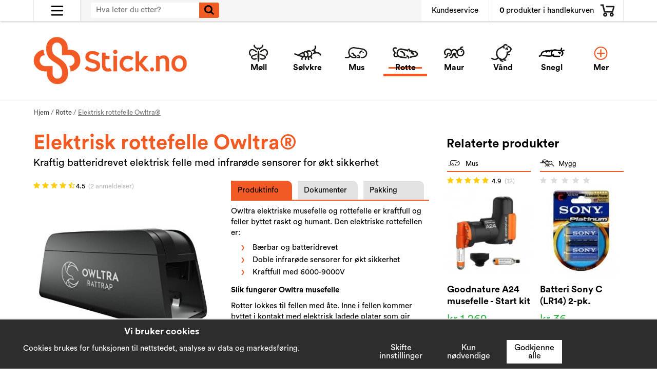

--- FILE ---
content_type: text/html; charset=UTF-8
request_url: https://stick.no/rotte/elektrisk-rottefelle-owltra/
body_size: 13781
content:
<!doctype html>
<html lang="no" class="">
<head><script>(function(w,i,g){w[g]=w[g]||[];if(typeof w[g].push=='function')w[g].push(i)})
(window,'GTM-PSLDCXN','google_tags_first_party');</script><script>(function(w,d,s,l){w[l]=w[l]||[];(function(){w[l].push(arguments);})('set', 'developer_id.dYzg1YT', true);
		w[l].push({'gtm.start':new Date().getTime(),event:'gtm.js'});var f=d.getElementsByTagName(s)[0],
		j=d.createElement(s);j.async=true;j.src='/kate/';
		f.parentNode.insertBefore(j,f);
		})(window,document,'script','dataLayer');</script>
	<meta http-equiv="content-type" content="text/html; charset=utf-8">

	<title>Kjøp Elektrisk rottefelle TheVault®</title>

	<meta name="description" content="TheVaults profesjonelle modell. Både strøm- og batteridrift, ekstra stor inngang, ekstra kraftig elektrisk støt og med separat indikeringslampe.">
	<meta name="keywords" content="">
	<meta name="robots" content="index, follow">
			<meta name="viewport" content="width=device-width, initial-scale=1">
			<!-- WIKINGGRUPPEN 9.0.0 -->

	<link rel="shortcut icon" href="/favicon2.png">
	<link rel="apple-touch-icon" sizes="180x180" href="/apple-touch-icon.png">
    <link rel="icon" type="image/png" sizes="32x32" href="/favicon-32x32.png">
    <link rel="icon" type="image/png" sizes="16x16" href="/favicon-16x16.png">
    <link rel="manifest" href="/site.webmanifest">
    <link rel="mask-icon" href="/safari-pinned-tab.svg" color="#5bbad5">
    <meta name="msapplication-TileColor" content="#da532c">
    <meta name="theme-color" content="#000000">
	<link rel="stylesheet" href="//fonts.googleapis.com/css?family=Open+Sans:400italic,600italic,700italic,400,600,700">
	<link rel="stylesheet" href="//wgrremote.se/fonts/wgr-icons/1.0/wgr-icons.min.css">
	<link rel="stylesheet" href="/frontend/view_desktop/css/compiled602.css">
		<link rel="stylesheet" href="//wgrremote.se/jquery-ui/1.11.2/smooth/jquery-ui.min.css">
		<link rel="stylesheet" href="/css/jquery.multiselect.css">
		<link rel="stylesheet" href="/css/filter.css?602">
		<link rel="canonical" href="https://stick.no/rotte/elektrisk-rottefelle-owltra/">
<link rel="alternate" hreflang="no" href="https://stick.no/rotte/elektrisk-rottefelle-owltra/">
<link rel="alternate" hreflang="fi" href="https://stick.fi/fi/rotta/sahkoinen-owltra-rotanloukku/">
<link rel="alternate" hreflang="nl" href="https://stick-shop.nl/ratten/elektrische-rattenval-owltra/">
<link rel="alternate" hreflang="sv" href="https://stick.se/ratta/elektrisk-mus-rattfalla-owltra/">
<link rel="alternate" hreflang="da" href="https://stick-shop.dk/rotte/elektrisk-rottefaelde-owltra/">
<script>
			window.dataLayer = window.dataLayer || [];
			function gtag(){dataLayer.push(arguments);}

			gtag('consent', 'default', {
				'ad_storage': 'denied',
				'analytics_storage': 'denied',
				'ad_user_data': 'denied',
				'ad_personalization': 'denied'
			});

			window.updateGoogleConsents = (function () {
				let consents = {};
				let timeout;
				const addConsents = (function() {
					let executed = false;
					return function() {
						if (!executed) {
							executed = true;
							gtag('consent', 'update', consents);
							delete window.updateGoogleConsents;
						}
					}
				})();

				return function (obj) {
					consents = { ...consents, ...obj };
					clearTimeout(timeout);
					setTimeout(addConsents, 25);
				}
			})();
		</script><script>
			document.addEventListener('DOMContentLoaded', function(){
				$(document).on('acceptCookies2', function() {
					$('body').append(atob('PHNjcmlwdD51cGRhdGVHb29nbGVDb25zZW50cyh7ICdhZF9zdG9yYWdlJzogJ2dyYW50ZWQnIH0pOzwvc2NyaXB0Pg=='));
				});
			});
			</script><script>
			document.addEventListener('DOMContentLoaded', function(){
				$(document).on('acceptCookies1', function() {
					$('body').append(atob('PHNjcmlwdD51cGRhdGVHb29nbGVDb25zZW50cyh7ICdhbmFseXRpY3Nfc3RvcmFnZSc6ICdncmFudGVkJyB9KTs8L3NjcmlwdD4='));
				});
			});
			</script><script>
			document.addEventListener('DOMContentLoaded', function(){
				$(document).on('acceptCookies2', function() {
					$('body').append(atob('PHNjcmlwdD51cGRhdGVHb29nbGVDb25zZW50cyh7ICdhZF91c2VyX2RhdGEnOiAnZ3JhbnRlZCcgfSk7PC9zY3JpcHQ+'));
				});
			});
			</script><script>
			document.addEventListener('DOMContentLoaded', function(){
				$(document).on('acceptCookies2', function() {
					$('body').append(atob('PHNjcmlwdD51cGRhdGVHb29nbGVDb25zZW50cyh7ICdhZF9wZXJzb25hbGl6YXRpb24nOiAnZ3JhbnRlZCcgfSk7PC9zY3JpcHQ+'));
				});
			});
			</script><script>
			document.addEventListener('DOMContentLoaded', function(){
				$(document).on('denyCookies2', function() {
					$('body').append(atob('PHNjcmlwdD51cGRhdGVHb29nbGVDb25zZW50cyh7ICdhZF9zdG9yYWdlJzogJ2RlbmllZCcgfSk7PC9zY3JpcHQ+'));
				});
			});
			</script><script>
			document.addEventListener('DOMContentLoaded', function(){
				$(document).on('denyCookies1', function() {
					$('body').append(atob('PHNjcmlwdD51cGRhdGVHb29nbGVDb25zZW50cyh7ICdhbmFseXRpY3Nfc3RvcmFnZSc6ICdkZW5pZWQnIH0pOzwvc2NyaXB0Pg=='));
				});
			});
			</script><script>
			document.addEventListener('DOMContentLoaded', function(){
				$(document).on('denyCookies2', function() {
					$('body').append(atob('PHNjcmlwdD51cGRhdGVHb29nbGVDb25zZW50cyh7ICdhZF91c2VyX2RhdGEnOiAnZGVuaWVkJyB9KTs8L3NjcmlwdD4='));
				});
			});
			</script><script>
			document.addEventListener('DOMContentLoaded', function(){
				$(document).on('denyCookies2', function() {
					$('body').append(atob('PHNjcmlwdD51cGRhdGVHb29nbGVDb25zZW50cyh7ICdhZF9wZXJzb25hbGl6YXRpb24nOiAnZGVuaWVkJyB9KTs8L3NjcmlwdD4='));
				});
			});
			</script><script>
			if (typeof dataLayer == 'undefined') {var dataLayer = [];} dataLayer.push({"event":"fireEvent","eventCategory":"productDetail","ecommerce":{"currencyCode":"NOK","detail":{"products":[{"name":"Elektrisk rottefelle Owltra\u00ae","id":287,"price":699,"category":"rotte"}]}}}); dataLayer.push({"event":"fireRemarketing","remarketing_params":{"ecomm_prodid":"F1C413","ecomm_category":"rotte","ecomm_totalvalue":699,"isSaleItem":false,"ecomm_pagetype":"product"}}); (function(w,d,s,l,i){w[l]=w[l]||[];w[l].push({'gtm.start':
			new Date().getTime(),event:'gtm.js'});var f=d.getElementsByTagName(s)[0],
			j=d.createElement(s),dl=l!='dataLayer'?'&l='+l:'';j.async=true;j.src=
			'//www.googletagmanager.com/gtm.js?id='+i+dl;f.parentNode.insertBefore(j,f);
			})(window,document,'script','dataLayer','GTM-PSLDCXN');
			</script>		<!-- Start Google Analytics 4 -->
		<!-- Google tag (gtag.js) -->
		<script async src="https://www.googletagmanager.com/gtag/js?id=G-5JM32DLZNR"></script>
		<script>
			window.dataLayer = window.dataLayer || [];
			function gtag(){dataLayer.push(arguments);}
			gtag('js', new Date());
									gtag('config', 'G-5JM32DLZNR');
						gtag(...["event","view_item",{"currency":"NOK","items":[{"item_id":"ERZ20","item_name":"Elektrisk rottefelle Owltra\u00ae","price":699,"item_category":"rotte"}]}]);
							</script>
		<!-- End Google Analytics 4 -->
		<script>
			document.addEventListener('DOMContentLoaded', function(){
				$(document).on('acceptCookies2', function() {
					$('body').append(atob('PHNjcmlwdD4hZnVuY3Rpb24oZixiLGUsdixuLHQscyl7aWYoZi5mYnEpcmV0dXJuO249Zi5mYnE9ZnVuY3Rpb24oKXtuLmNhbGxNZXRob2Q/[base64]'));
				});
			});
			</script><link rel="stylesheet" type="text/css" href="/js/jquery.fancybox-2.15/jquery.fancybox.css" media="screen"><meta property="og:title" content="Elektrisk rottefelle Owltra®"/>
			<meta property="og:description" content="Owltra elektriske musefelle og rottefelle er kraftfull og feller byttet raskt og humant. Den elektriske rottefellen er:.fakta-lista {
  list-style: none;
  padding-left: 20px; /* indrag före hela listan */
  margin: 0 0 15px 0;
}

.fakta-lista li {
  position: relative;
  padding-left: 22px; /* avstånd mellan symbol och text */
  margin-bottom: 6px;
  font-size: 1rem;
  line-height: 1.2;
}

.fakta-lista li::before {
  content: &quot;›&quot;;
  color: #f15a24;
  font-weight: normal;
  font-size: 1.6em;
  position: absolute;
  left: 0;
  top: 50%;
  transform: translateY(-52%); /* finjusterad för perfekt vertikal placering */
  line-height: 1;
}Bærbar og batteridrevetDoble infrarøde sensorer for økt sikkerhetKraftfull med 6000-9000VSlik fungerer Owltra musefelle​Rotter lokkes til fellen med åte. Inne i fellen kommer byttet i kontakt med elektrisk ladede plater som gir elektrisk støt, og som effektivt dreper byttet på noen sekunder. For sikker avliving av store byttedyr, gir fellen sterke støt på hele 6000 - 9000 volt gjentatte ganger i 150 sekunder.Fellen bruker en 3-platers konstruksjon som gir bedre sikkerhet for brukeren, samtidig som det sikrer at byttet er i rett posisjon når elektriske støt utdeles. Samt doble infrarøde sensorer som sikkerhet for barn og kjæledyr.Separerbar konstruksjon som gjør at fangstdelen av fellen kan separeres og deretter trygt rengjøres med vann. Praktisk, hygienisk og enkelt! Viktig produktinformasjon​: Gå nøye igjennom bruksanvisningen før bruk. Produktet skal ikke brukes der barn eller husdyr kan komme i dets nærhet, og er kun beregnet for bruk innendørs ved normal romtemperatur. Ikke beregnet for bruk på steder med høy luftfuktighet, som er støvete eller med brennbare væsker eller gasser. Batterier medfølger ikke.Slik gjør du​Før du påfører agn, sett fellen til OFF-posisjon.Åpne angluken og påfør ang i form av f.eks. peanøttsmør i mengde av en ert i agnbeholderen.Sett inn 4 &quot;C&quot;-batterier og sett fellen til ON-posisjon.Plasser fellen på en ren, tørr overflate langs en vegg.Fjern låsen: Slå av fellen og ta ut batteriene. Løsne det øvre kammeret og kast gnageren. Følg instruksjonene for rengjøring og sett fellen på igjen for fortsatt bruk.​Mål:Høyde:103 mmLengde:246 mmBredde:87 mm "/>
			<meta property="og:type" content="product"/>
			<meta property="og:url" content="https://stick.no/rotte/elektrisk-rottefelle-owltra/"/>
			<meta property="og:site_name" content="Stick.no"/>
			<meta property="product:retailer_item_id" content="ERZ20"/><meta property="product:price:amount" content="699" />
					<meta property="product:price:currency" content="NOK" /><meta property="product:availability" content="instock" /><meta property="og:image" content="https://stick.no/images/normal/front-owltra-rt.jpg"/><meta property="og:image" content="https://stick.no/images/zoom/open-owltra-rt.jpg"/><meta property="og:image" content="https://stick.no/images/zoom/topp-owltra-rt.jpg"/><script type="application/ld+json">{
    "@context": "https:\/\/schema.org",
    "@type": "Product",
    "sku": "ERZ20",
    "name": "Elektrisk rottefelle Owltra\u00ae",
    "description": "Owltra elektriske musefelle og rottefelle er kraftfull og feller byttet raskt og humant. Den elektriske rottefellen er:.fakta-lista {\r\n  list-style: none;\r\n  padding-left: 20px; \/* indrag f\u00f6re hela listan *\/\r\n  margin: 0 0 15px 0;\r\n}\r\n\r\n.fakta-lista li {\r\n  position: relative;\r\n  padding-left: 22px; \/* avst\u00e5nd mellan symbol och text *\/\r\n  margin-bottom: 6px;\r\n  font-size: 1rem;\r\n  line-height: 1.2;\r\n}\r\n\r\n.fakta-lista li::before {\r\n  content: \"\u203a\";\r\n  color: #f15a24;\r\n  font-weight: normal;\r\n  font-size: 1.6em;\r\n  position: absolute;\r\n  left: 0;\r\n  top: 50%;\r\n  transform: translateY(-52%); \/* finjusterad f\u00f6r perfekt vertikal placering *\/\r\n  line-height: 1;\r\n}B&aelig;rbar og batteridrevetDoble infrar&oslash;de sensorer for &oslash;kt sikkerhetKraftfull med&nbsp;6000-9000V",
    "url": "https:\/\/stick.no\/rotte\/elektrisk-rottefelle-owltra\/",
    "offers": {
        "@type": "Offer",
        "availability": "https:\/\/schema.org\/InStock",
        "price": 699,
        "priceCurrency": "NOK",
        "itemCondition": "https:\/\/schema.org\/NewCondition",
        "seller": {
            "@type": "Organization",
            "name": "Stick.no",
            "url": "https:\/\/stick.no\/"
        }
    },
    "aggregateRating": {
        "@type": "AggregateRating",
        "ratingValue": 4.5,
        "reviewCount": 2,
        "bestRating": 5,
        "worstRating": 1
    },
    "brand": {
        "@type": "Brand",
        "name": "Owltra"
    },
    "image": [
        {
            "@type": "ImageObject",
            "url": "https:\/\/stick.no\/images\/normal\/front-owltra-rt.jpg"
        },
        {
            "@type": "ImageObject",
            "url": "https:\/\/stick.no\/images\/normal\/open-owltra-rt.jpg"
        },
        {
            "@type": "ImageObject",
            "url": "https:\/\/stick.no\/images\/normal\/topp-owltra-rt.jpg"
        }
    ],
    "review": [
        {
            "@type": "Review",
            "author": {
                "@type": "Person",
                "name": "Ingemar"
            },
            "datePublished": "2024-10-12 17:11:09",
            "reviewBody": "Det var enkelt \u00e5 bestille!\r\nRask levering!\r\nFungerer utmerket. \r\nHar hatt den p\u00e5 loftet i et t\u00f8rt og varmt milj\u00f8!\r\nDen beste rottefellen jeg har hatt.",
            "reviewRating": {
                "@type": "Rating",
                "bestRating": "5",
                "ratingValue": 5,
                "worstRating": "1"
            }
        },
        {
            "@type": "Review",
            "author": {
                "@type": "Person",
                "name": "Mats"
            },
            "datePublished": "2023-09-27 16:12:23",
            "reviewBody": "Fungerer bra, bare legg dem ut. Men mangler WiFi som dette burde ha?",
            "reviewRating": {
                "@type": "Rating",
                "bestRating": "5",
                "ratingValue": 4,
                "worstRating": "1"
            }
        }
    ],
    "category": [
        "Rotte",
        "Mus",
        "Mest solgte",
        "Elektriske feller",
        "Elektriske feller"
    ]
}</script></head>
	<body><div id="fb-root"></div><div class="l-mobile-header clearfix">
	<div class="l-mobile-header__left clearfix">
    	<div class="l-mobile-header__left__left">
			<button class="neutral-btn mini-menu"><!-- <i class="wgr-icon icon-navicon"></i> --><img class="menu-icon" src="/frontend/view_desktop/design/menu3_Stick.svg"></button>
        </div>
    </div>

    <div class="l-mobile-header__middle">
                    <div class="l-mobile-header__middle-inner1" 
            style="background-image: url(/frontend/view_desktop/design/downicon1.png);">
                    
            <select class="chose-cat-select" onchange="if (this.value) window.location.href=this.value">
			<option selected deselected style="display:none;" value="/" class="chosen-cat">Velg skadedyr</option><option value="/moll/">
						<span>Møll</span>
					</option><option value="/solvkre/">
						<span>Sølvkre</span>
					</option><option value="/mus/">
						<span>Mus</span>
					</option><option selected value="/rotte/">
						<span>Rotte</span>
					</option><option value="/maur/">
						<span>Maur</span>
					</option><option value="/vand/">
						<span>Vånd</span>
					</option><option value="/snegl/">
						<span>Snegl</span>
					</option><option value="/fugl/">
						<span>Fugl</span>
					</option><option value="/mygg/">
						<span>Mygg</span>
					</option><option value="/veggedyr/">
						<span>Veggedyr</span>
					</option><option value="/lus/">
						<span>Lus</span>
					</option><option value="/veps/">
						<span>Veps</span>
					</option><option value="/flatt/">
						<span>Flått</span>
					</option><option value="/flue/">
						<span>Flue</span>
					</option><option value="/kakerlakk/">
						<span>Kakerlakk</span>
					</option><option value="/bananflue/">
						<span>Bananflue</span>
					</option><option value="/loppe/">
						<span>Loppe</span>
					</option><option value="/huggorm/">
						<span>Huggorm</span>
					</option><option value="/muldvarp/">
						<span>Muldvarp</span>
					</option><option value="/akersnegl/">
						<span>Åkersnegl</span>
					</option><option value="/edderkopp/">
						<span>Edderkopp</span>
					</option><option value="/radyr/">
						<span>Rådyr</span>
					</option><option value="/pelsbille/">
						<span>Pelsbille</span>
					</option><option value="/melbille/">
						<span>Melbille</span>
					</option><option value="/andre/">
						<span>Andre</span>
					</option><option value="/skadedyr/">
           	<span>Alle skadedyr</span></option></select>        </div> <!-- .end l-mobile-header__middle-inner1/2 -->
    </div>

    <div class="l-mobile-header__right">
        <div class="l-mobile-header__right_left">
			<button class="neutral-btn mini-search js-touch-area"><!-- <i class="wgr-icon icon-search"></i> --><img class="search-icon" src="/frontend/view_desktop/design/mag3_Stick.svg"></button>
        </div>
            <button class="neutral-btn mini-cart js-touch-area" onclick="goToURL('/checkout')"><div class="mini-cart-inner"><img class="topcart-icon" src="/frontend/view_desktop/design/cart3_Stick.svg"></div></button>
    </div>
</div>
<div class="l-mobile-logo show-for-large">
	<a class="site-logo" href="/"><img src="/frontend/view_desktop/design/logos/logo_no.png" alt="Stick.no"></a>
</div>

<div class="page">
<div class="l-top-menu-holder">
	<div class="l-top-menu l-constrained clearfix">
    	<div class="l-top-menu__left has-dropdown-click-menu">
        	<span><!-- <i class="wgr-icon icon-navicon"></i> --><img class="menu-icon" src="/frontend/view_desktop/design/menu3_Stick.svg"></span>
            <ul class="dropdown-click-menu">
            							<li><a class="" href="/info/om-oss/">Om oss</a></li>
												<li><a class="" href="/info/vilkar/">Vilkår</a></li>
										<li><a class="" href="/contact/">Kundeservice</a></li>

                                <li><a class="" href="/customer-login/">Forhandlere</a></li>

				                <li><a class="" href="/skadedyr/">Søk skadedyr</a></li>
                					<li><a class="" href="/blogg/">Blogg</a></li>
					            </ul>
        </div><div class="l-top-menu__right clearfix">
        	            <div class="l-top-menu__right__left l-top-menu__right__left--contact">
            	<a href="/contact/">Kundeservice</a>
            </div><div class="l-top-menu__right__right">
            						<div id="topcart-holder">
						<div id="topcart-area">
							<span class="topcart-empty">
				<span class="topcart-count">0</span> produkter i handlekurven<img src="/frontend/view_desktop/design/cart3_Stick.svg" class="topcart-icon" alt="Cart">
				<div id="topcart-hoverarea"></div>
			</span>						</div>
					</div>
					<div id="popcart">
											</div>
					            </div>
        </div><div class="l-top-menu__middle">
        	<!-- Search Box -->
			<form method="get" action="/search/" class="site-search input-highlight input-table input-table--middle" itemprop="potentialAction" itemscope itemtype="http://schema.org/SearchAction">
				<meta itemprop="target" content="https://stick.no/search/?q={q}"/>
				<input type="hidden" name="lang" value="no">
				<div class="input-table__item stretched">
					<input type="search" autocomplete="off" value="" name="q" class="js-autocomplete-input neutral-btn stretched site-search__input" placeholder="Hva leter du etter?" required itemprop="query-input">
					<div class="is-autocomplete-spinner"></div>
					<i class="is-autocomplete-clear wgr-icon icon-times-circle"></i>
				</div>
				<div class="input-table__item">
				    <button type="submit" class="neutral-btn site-search__btn"><i class="wgr-icon icon-search"></i></button>
				</div>
			</form>
        </div>
    </div>
</div>
<div class="l-header-holder">
	<div class="l-header l-constrained clearfix">
    	<div class="l-header__left">
        	<a class="site-logo" href="/"><img src="/frontend/view_desktop/design/logos/logo_no.png" alt="Stick.no"></a>
        </div>
        <div class="l-header__right">
        					<ul class="nav site-nav dropdown-menu">
					<li class="hide-for-xxlarge">
					<a href="/moll/"><div class="site-nav__img"><img src="/images/category/mal.png"></div><span>Møll</span></a></li><li class="hide-for-xxlarge">
					<a href="/solvkre/"><div class="site-nav__img"><img src="/images/category/silver.png"></div><span>Sølvkre</span></a></li><li class="hide-for-xxlarge">
					<a href="/mus/"><div class="site-nav__img"><img src="/images/category/mus.png"></div><span>Mus</span></a></li><li class="hide-for-xxlarge selected">
					<a href="/rotte/"><div class="site-nav__img"><img src="/images/category/ratta.png"></div><span>Rotte</span></a></li><li class="hide-for-xxlarge">
					<a href="/maur/"><div class="site-nav__img"><img src="/images/category/myra.png"></div><span>Maur</span></a></li><li class="hide-for-xxlarge">
					<a href="/vand/"><div class="site-nav__img"><img src="/images/category/sork.png"></div><span>Vånd</span></a></li><li class="hide-for-xxlarge">
					<a href="/snegl/"><div class="site-nav__img"><img src="/images/category/snigel.png"></div><span>Snegl</span></a></li><li class="show-for-xxlarge">
					<a href="/moll/"><div class="site-nav__img"><img src="/images/category/mal.png"></div><span>Møll</span></a></li><li class="show-for-xxlarge">
					<a href="/solvkre/"><div class="site-nav__img"><img src="/images/category/silver.png"></div><span>Sølvkre</span></a></li><li class="show-for-xxlarge">
					<a href="/mus/"><div class="site-nav__img"><img src="/images/category/mus.png"></div><span>Mus</span></a></li><li class="show-for-xxlarge selected">
					<a href="/rotte/"><div class="site-nav__img"><img src="/images/category/ratta.png"></div><span>Rotte</span></a></li><li class="show-for-xxlarge">
					<a href="/maur/"><div class="site-nav__img"><img src="/images/category/myra.png"></div><span>Maur</span></a></li>                    <li class="site-nav__more">
                        <a href="" title="Mer">
                        	<div class="site-nav__img more"><img src="/frontend/view_desktop/design/more.png?v1"></div>
                            <div class="site-nav__img less"><img src="/frontend/view_desktop/design/less.png?v1"></div>
                            <span class="more">Mer</span>
                            <span class="less">Færre</span>
                        </a>
                    </li>
				</ul> <!-- end .site-nav with dropdown. -->
				        </div>
        <div class="dropdown-hiddencats">
            <div class="dropdown-hiddencats-inner l-constrained">
                <ul class="nav site-nav dropdown-menu">
                    <li class="hide-for-xxlarge">
					<a href="/fugl/"><span>Fugl</span></a></li><li class="hide-for-xxlarge">
					<a href="/mygg/"><span>Mygg</span></a></li><li class="hide-for-xxlarge">
					<a href="/veggedyr/"><span>Veggedyr</span></a></li><li class="hide-for-xxlarge">
					<a href="/lus/"><span>Lus</span></a></li><li class="hide-for-xxlarge">
					<a href="/veps/"><span>Veps</span></a></li><li class="hide-for-xxlarge">
					<a href="/flatt/"><span>Flått</span></a></li><li class="hide-for-xxlarge">
					<a href="/flue/"><span>Flue</span></a></li><li class="hide-for-xxlarge">
					<a href="/kakerlakk/"><span>Kakerlakk</span></a></li><li class="hide-for-xxlarge">
					<a href="/bananflue/"><span>Bananflue</span></a></li><li class="hide-for-xxlarge">
					<a href="/loppe/"><span>Loppe</span></a></li><li class="hide-for-xxlarge">
					<a href="/huggorm/"><span>Huggorm</span></a></li><li class="hide-for-xxlarge">
					<a href="/muldvarp/"><span>Muldvarp</span></a></li><li class="hide-for-xxlarge">
					<a href="/akersnegl/"><span>Åkersnegl</span></a></li><li class="hide-for-xxlarge">
					<a href="/edderkopp/"><span>Edderkopp</span></a></li><li class="hide-for-xxlarge">
					<a href="/radyr/"><span>Rådyr</span></a></li><li class="hide-for-xxlarge">
					<a href="/pelsbille/"><span>Pelsbille</span></a></li><li class="hide-for-xxlarge">
					<a href="/melbille/"><span>Melbille</span></a></li><li class="hide-for-xxlarge">
					<a href="/andre/"><span>Andre</span></a></li><li class="hide-for-xxlarge idpests-menuitem "><a href="/skadedyr/"><span>Alle skadedyr</span></a></li>                    <li class="show-for-xxlarge">
					<a href="/vand/"><span>Vånd</span></a></li><li class="show-for-xxlarge">
					<a href="/snegl/"><span>Snegl</span></a></li><li class="show-for-xxlarge">
					<a href="/fugl/"><span>Fugl</span></a></li><li class="show-for-xxlarge">
					<a href="/mygg/"><span>Mygg</span></a></li><li class="show-for-xxlarge">
					<a href="/veggedyr/"><span>Veggedyr</span></a></li><li class="show-for-xxlarge">
					<a href="/lus/"><span>Lus</span></a></li><li class="show-for-xxlarge">
					<a href="/veps/"><span>Veps</span></a></li><li class="show-for-xxlarge">
					<a href="/flatt/"><span>Flått</span></a></li><li class="show-for-xxlarge">
					<a href="/flue/"><span>Flue</span></a></li><li class="show-for-xxlarge">
					<a href="/kakerlakk/"><span>Kakerlakk</span></a></li><li class="show-for-xxlarge">
					<a href="/bananflue/"><span>Bananflue</span></a></li><li class="show-for-xxlarge">
					<a href="/loppe/"><span>Loppe</span></a></li><li class="show-for-xxlarge">
					<a href="/huggorm/"><span>Huggorm</span></a></li><li class="show-for-xxlarge">
					<a href="/muldvarp/"><span>Muldvarp</span></a></li><li class="show-for-xxlarge">
					<a href="/akersnegl/"><span>Åkersnegl</span></a></li><li class="show-for-xxlarge">
					<a href="/edderkopp/"><span>Edderkopp</span></a></li><li class="show-for-xxlarge">
					<a href="/radyr/"><span>Rådyr</span></a></li><li class="show-for-xxlarge">
					<a href="/pelsbille/"><span>Pelsbille</span></a></li><li class="show-for-xxlarge">
					<a href="/melbille/"><span>Melbille</span></a></li><li class="show-for-xxlarge">
					<a href="/andre/"><span>Andre</span></a></li><li class="show-for-xxlarge idpests-menuitem "><a href="/skadedyr/"><span>Alle skadedyr</span></a></li>                </ul>
            </div>
        </div>
    </div>
</div>
<div class="l-holder clearfix">
	<div class="l-content clearfix">
	<div class="l-main">
		            <div class="l-constrained l-constrained--breadcrumbs">
                <ol class="nav breadcrumbs clearfix" itemprop="breadcrumb" itemscope itemtype="http://schema.org/BreadcrumbList">
                    <li itemprop="itemListElement" itemscope itemtype="http://schema.org/ListItem">
                        <meta itemprop="position" content="1">
                        <a href="/" itemprop="item"><span itemprop="name">Hjem</span></a> /                    </li>
                                                <li itemprop="itemListElement" itemscope itemtype="http://schema.org/ListItem">
                                <meta itemprop="position" content="2">
                                <a href="/rotte/" title="Rotte" itemprop="item"><span itemprop="name">Rotte</span></a> /                            </li>
                                                        <li><span class="current-bread">Elektrisk rottefelle Owltra®</span></li>
                                            </ol>
            </div>
					<div class="l-inner">
<div class="clearfix"><div class="l-product">
		<h1 class="product-title notranslate">Elektrisk rottefelle Owltra®</h1>
		<div class="product-preamble">Kraftig batteridrevet elektrisk felle med infrarøde sensorer for økt sikkerhet</div>
		<div class="l-product-col-1"><div class="product-item__rating">
				<a class="review-anchor" href="#reviews" text="reviews">
				<div>
					<i class="wgr-icon icon-star review-stars review-stars-on"></i><i class="wgr-icon icon-star review-stars review-stars-on"></i><i class="wgr-icon icon-star review-stars review-stars-on"></i><i class="wgr-icon icon-star review-stars review-stars-on"></i><i class="wgr-icon icon-star-half-o review-stars review-stars-on"></i><span class="product-item__rating__exakt">4.5</span>

					<span class="product-item__rating__number">(2 anmeldelser)</span>

				</div>
			</a>
			</div>
<div id="currentBild" class="product-carousel"><a id="currentBildLink" href="https://stick.no/rotte/elektrisk-rottefelle-owltra/" title="Forstørre"><img src="/images/normal/front-owltra-rt.jpg" alt="Owltra elektrisk rottefelle"></a></div><form name="addToBasketForm" id="addToBasketForm"
			action="/checkout/?action=additem"
			method="post" onsubmit="return checkVisaProdSubmit()">
		<input type="hidden" id="aktivprislista" value="0">
		<input type="hidden" id="aktivprislistaprocent" value="100"><div class="l-product-price clearfix">
		<div class="l-product-price__left">
			Elektrisk rottefelle Owltra®
		</div><div class="l-product-price__right">
				<input type="hidden" id="avtalskund" value="0"><div class="product-price-field">
						<span id="prisruta" class="price produktpris">kr 699</span>
						<div id="duspararDiv">
							<span id="dusparar" class="muted"></span>
						</div></div></div></div>	<div class="l-product-thumb">
        <div class="l-product-thumb__left">
            <div class="product-thumbs"><a class="fancyBoxLink" rel="produktbilder" href="/images/normal/front-owltra-rt.jpg"><img data-id="1084" src="/images/list/front-owltra-rt.jpg" alt="Owltra elektrisk rottefelle" id="thumb0"></a> <a class="fancyBoxLink" rel="produktbilder" href="/images/zoom/open-owltra-rt.jpg"><img data-id="1085" src="/images/list/open-owltra-rt.jpg" alt="Owltra elektrisk rottefelle åpen" id="thumb1"></a> <a class="fancyBoxLink" rel="produktbilder" href="/images/zoom/topp-owltra-rt.jpg"><img data-id="1086" src="/images/list/topp-owltra-rt.jpg" alt="Owltra elektrisk rottefelle" id="thumb2"></a> </div>        </div>
        <div class="l-product-thumb__right">
        					<div id="addToCardButtonDiv">
					<div class="product-cart-button-wrapper">
						<div class="product-quantity--select-holder js-quantity--select-holder">
							<select class="product-quantity--select js-amount-select"
								title="Antall"
							>
																	<option value="1">1 st.</option>
																		<option value="2">2 st.</option>
																		<option value="3">3 st.</option>
																		<option value="4">4 st.</option>
																		<option value="5">5 st.</option>
																		<option value="6">6 st.</option>
																		<option value="7">7 st.</option>
																		<option value="8">8 st.</option>
																		<option value="9">9 st.</option>
																		<option value="10">10 st.</option>
																		<option value="+">Mer</option>
																</select>
						</div>
						<div class="product-quantity-holder js-amount-input-div" style="display: none">
							<button class="product-quantity-buttons product-quantity-button--decrease js-product-quantity-decrease">-</button>
							<div class="product-quantity-input__holder">
								<input type="tel"
									name="antal"
									title="Antall"
									class="product-quantity js-product-quantity"
									maxlength="3"
									value="1"
									onkeyup="updateValSum()"
								>
								<span>st.</span>
							</div>
							<button class="product-quantity-buttons product-quantity-button--increase js-product-quantity-increase">+</button>
						</div>
						<a class="btn btn--primary visaprodBuyButton" href="#" onclick="return visaProdSubmit()">Kjøp</a>
					</div>
									</div>
									<div class="product-stock">
						<div id="lagerstatusFinns" class="product-stock-item in-stock">
							<i class="wgr-icon icon-check"></i> <span class="product-stock-item__text">Tilgjengelig</span>
						</div>
						<div id="lagerstatusBestallningsvara" class="product-stock-item on-order">
							<span class="product-stock-item__text"><i class="wgr-icon icon-info2"></i> Ikke tilgjengelig</span>
						</div>
						<div id="lagerstatusFinnsNagra" class="product-stock-item soon-out-of-stock">
							<i class="wgr-icon icon-info2"></i> <span class="product-stock-item__text js-replace-stock-text">.</span>
						</div>
					</div>
					<div id="lagerstatusFinnsEj" class="product-stock product-stock-item out-of-stock">
						<i class="wgr-icon icon-times"></i> <span class="product-stock-item__text">Ikke tilgjengelig</span>
											</div>
							<div id="stafflandemain" class="product-staggering"></div>
        </div>
    </div>
    </div>
	<div class="l-product-col-2 clearfix"><div id="stafflandemain"></div>
		<input type="hidden" id="hasStafflande" value="false">
		<input type="hidden" name="staffAntalFras" value="Antall">
		<input type="hidden" name="staffPrisFras" value="Pris stk">
		<input type="hidden" name="ordPrisFras" value="Van.">
		<input type="hidden" name="valdKombination" value="413">
		<input type="hidden" name="varamoms" value="25">
		<input type="hidden" name="inKampanj" value="0">
		<input type="hidden" name="hasValalternativ" value="0">
		<input type="hidden" name="id" value="287">
		<input type="hidden" name="bestallningsvara" value="0">
		<input type="hidden" name="lagergrans" value="0">    <div class="description-nav">
    	            <div class="description-nav--col description-nav--col-1 selected" id="col-1">
                Produktinfo            </div>
        			<div class="description-nav--col description-nav--col-2" id="col-2">
				Dokumenter			</div>
                    <div class="description-nav--col description-nav--col-3" id="col-3">
                Pakking            </div>
            </div>
    <div class="description-content clearfix">
    	<div class="description-content--col description-content--col-1 selected">
        	<div><p>Owltra elektriske musefelle og rottefelle er kraftfull og feller byttet raskt og humant. Den elektriske rottefellen er:</p><style type="text/css">.fakta-lista {
  list-style: none;
  padding-left: 20px; /* indrag före hela listan */
  margin: 0 0 15px 0;
}

.fakta-lista li {
  position: relative;
  padding-left: 22px; /* avstånd mellan symbol och text */
  margin-bottom: 6px;
  font-size: 1rem;
  line-height: 1.2;
}

.fakta-lista li::before {
  content: "›";
  color: #f15a24;
  font-weight: normal;
  font-size: 1.6em;
  position: absolute;
  left: 0;
  top: 50%;
  transform: translateY(-52%); /* finjusterad för perfekt vertikal placering */
  line-height: 1;
}</style><ul class="fakta-lista"><li>B&aelig;rbar og batteridrevet</li><li>Doble infrar&oslash;de sensorer for &oslash;kt sikkerhet</li><li>Kraftfull med&nbsp;6000-9000V</li></ul><p><strong>Slik fungerer Owltra musefelle​</strong></p><p>Rotter lokkes til fellen med &aring;te. Inne i fellen kommer byttet i kontakt med elektrisk ladede plater som gir elektrisk st&oslash;t, og som effektivt dreper byttet p&aring; noen sekunder. For sikker avliving&nbsp;av store byttedyr, gir fellen sterke st&oslash;t p&aring; hele 6000 - 9000 volt gjentatte ganger i 150 sekunder.</p><p>Fellen bruker en 3-platers konstruksjon som gir bedre sikkerhet for brukeren, samtidig som&nbsp;det sikrer at byttet er i rett posisjon n&aring;r elektriske st&oslash;t utdeles.&nbsp;Samt doble infrar&oslash;de sensorer som sikkerhet for barn og kj&aelig;ledyr.</p><p>Separerbar konstruksjon som gj&oslash;r at fangstdelen av fellen kan separeres og deretter trygt rengj&oslash;res med vann. Praktisk, hygienisk og enkelt!</p><hr><p><sub><i class="wgr-icon icon-exclamation-circle" style="color:rgb(0, 0, 0);font-size:20px;"></i></sub>&nbsp;<strong>Viktig produktinformasjon​:</strong>&nbsp;G&aring; n&oslash;ye igjennom bruksanvisningen f&oslash;r bruk.&nbsp;Produktet skal ikke brukes der barn eller husdyr kan komme i dets n&aelig;rhet, og er kun beregnet for bruk innend&oslash;rs ved normal romtemperatur. Ikke beregnet for bruk p&aring; steder med h&oslash;y luftfuktighet, som er st&oslash;vete eller med brennbare v&aelig;sker eller gasser.&nbsp;Batterier medf&oslash;lger ikke.</p><hr><p><strong>Slik gj&oslash;r du​</strong></p><ol><li>F&oslash;r du p&aring;f&oslash;rer agn, sett fellen til OFF-posisjon.</li><li>&Aring;pne angluken og p&aring;f&oslash;r ang i form av f.eks. pean&oslash;ttsm&oslash;r i mengde av en ert i agnbeholderen.</li><li>Sett inn 4 &quot;C&quot;-batterier og sett fellen til ON-posisjon.</li><li><p>Plasser fellen p&aring; en ren, t&oslash;rr overflate langs en vegg.</p></li><li><p>Fjern l&aring;sen: Sl&aring; av&nbsp;fellen og ta ut batteriene. L&oslash;sne det &oslash;vre kammeret og kast gnageren. F&oslash;lg instruksjonene for rengj&oslash;ring og sett fellen p&aring; igjen for fortsatt bruk.</p></li></ol><p>​<strong>M&aring;l:</strong></p><table width="100%"><tbody><tr><td>H&oslash;yde:</td><td>103 mm</td></tr><tr><td>Lengde:</td><td>246 mm</td></tr><tr><td>Bredde:</td><td>87&nbsp;mm</td></tr></tbody></table><p dir="ltr" style="line-height: 1.38; margin-top: 0pt; margin-bottom: 0pt;">&nbsp;</p></div><div></div>        </div>
                    <div class="description-content--col description-content--col-3">
            	<p>1 stk. Owltra&reg; Elektrisk rottefelle. (OBS! Batterier medf&oslash;lger ikke).</p>            </div>
            </div>
    <div class="product-description"></div></form></div><div class="l-product-col-3 clearfix" id="reviews">
			<h5 class="startpage-bar reviews-title">Anmeldelser</h5>
		<div class="reviews js-reviews">
					<div class="review-item">
				<div class="review-item__header">
					<div class="review-item__header__top">
													<div>

								<i class="wgr-icon icon-star review-stars review-stars-on"></i><i class="wgr-icon icon-star review-stars review-stars-on"></i><i class="wgr-icon icon-star review-stars review-stars-on"></i><i class="wgr-icon icon-star review-stars review-stars-on"></i><i class="wgr-icon icon-star review-stars review-stars-on"></i>							</div>
													<span class="review-date">
							<span>2024-10-12</span>
						</span>
					</div>

											<div>
															<span class="review-item__lang">
									<img src="/frontend/view_desktop/design/flags/sv.svg" height="9" width="14">
								</span>
															<span class="review-item__name">Ingemar</span>
							<span class="review-item__verified">
								<svg width="11" height="11" viewBox="0 0 11 11" fill="none" xmlns="http://www.w3.org/2000/svg">
									<path d="M6.9719 0L7.87024 1.39071L9.52548 1.4719L9.60929 3.12714L11 4.02548L10.2457 5.5L11 6.9719L9.60929 7.87024L9.5281 9.52548L7.87286 9.60929L6.97452 11L5.5 10.2457L4.0281 11L3.12976 9.60929L1.47452 9.5281L1.39071 7.87286L0 6.97452L0.754286 5.5L0 4.0281L1.39071 3.12976L1.4719 1.47452L3.12714 1.39071L4.02548 0L5.5 0.754286L6.9719 0Z" fill="#56A302"/>
									<path d="M4.81646 7.39876L3.1167 5.699L3.67194 5.14376L4.82694 6.29614L7.33075 3.86829L7.87813 4.43138L4.81646 7.39876Z" fill="white"/>
								</svg>
								Verifisert kjøper							</span>
						</div>
										</div>
									<div class="review-item__body">
						<div>
							Det var enkelt å bestille!<br />
Rask levering!<br />
Fungerer utmerket. <br />
Har hatt den på loftet i et tørt og varmt miljø!<br />
Den beste rottefellen jeg har hatt.						</div>
											</div>
									<div class="review-item__footer"></div>
			</div>
						<div class="review-item">
				<div class="review-item__header">
					<div class="review-item__header__top">
													<div>

								<i class="wgr-icon icon-star review-stars review-stars-on"></i><i class="wgr-icon icon-star review-stars review-stars-on"></i><i class="wgr-icon icon-star review-stars review-stars-on"></i><i class="wgr-icon icon-star review-stars review-stars-on"></i><i class="wgr-icon icon-star review-stars review-stars-off"></i>							</div>
													<span class="review-date">
							<span>2023-09-27</span>
						</span>
					</div>

											<div>
															<span class="review-item__lang">
									<img src="/frontend/view_desktop/design/flags/sv.svg" height="9" width="14">
								</span>
															<span class="review-item__name">Mats</span>
							<span class="review-item__verified">
								<svg width="11" height="11" viewBox="0 0 11 11" fill="none" xmlns="http://www.w3.org/2000/svg">
									<path d="M6.9719 0L7.87024 1.39071L9.52548 1.4719L9.60929 3.12714L11 4.02548L10.2457 5.5L11 6.9719L9.60929 7.87024L9.5281 9.52548L7.87286 9.60929L6.97452 11L5.5 10.2457L4.0281 11L3.12976 9.60929L1.47452 9.5281L1.39071 7.87286L0 6.97452L0.754286 5.5L0 4.0281L1.39071 3.12976L1.4719 1.47452L3.12714 1.39071L4.02548 0L5.5 0.754286L6.9719 0Z" fill="#56A302"/>
									<path d="M4.81646 7.39876L3.1167 5.699L3.67194 5.14376L4.82694 6.29614L7.33075 3.86829L7.87813 4.43138L4.81646 7.39876Z" fill="white"/>
								</svg>
								Verifisert kjøper							</span>
						</div>
										</div>
									<div class="review-item__body">
						<div>
							Fungerer bra, bare legg dem ut. Men mangler WiFi som dette burde ha?						</div>
											</div>
									<div class="review-item__footer"></div>
			</div>
			</div><div class="hidden-print"><div id="htmlfilm"><div class="video-wrapper"><div style="position:relative;padding-bottom:56.25%;padding-top:30px;height:0;overflow:hidden;"><iframe allowfullscreen="" frameborder="0" height="360" src="//www.youtube.com/embed/0IV_7-FimdQ?start=85" style="position: absolute;top: 0;left: 0;width: 100%;height: 100%;" width="640"></iframe></div>

<p>&nbsp;</p></div></div></div><div id="produktdata">
	</div>
</div><!-- End .l-product-col-3 -->
<div class="clearfix l-product-bottom">
</div>
</div><div class="l-product__sidebar clearfix">
	<div class="l-product__sidebar--col l-product__sidebar--col-1">
            <h5 class="startpage-bar">Relaterte produkter</h5>
                            <ul class="grid-gallery grid-gallery--products" data-listname="Associated">
                    <li data-productid="289"
				data-title="Goodnature A24 musefelle - Start kit"
				data-artno="483339"
				 data-price="1269"
				class="product-item js-product-item" title="Goodnature A24 musefelle - Start kit"><div class="product-item__header has-rating"><div class="product-item__category"><span class="img"><img src="/images/category/mus.png"></span><span class="phrase">Mus</span>
					</div>				<div class="product-item__rating">
											<div>
							<i class="wgr-icon icon-star review-stars review-stars-on"></i><i class="wgr-icon icon-star review-stars review-stars-on"></i><i class="wgr-icon icon-star review-stars review-stars-on"></i><i class="wgr-icon icon-star review-stars review-stars-on"></i><i class="wgr-icon icon-star review-stars review-stars-on"></i>							<span class="product-item__rating__exakt">4.9</span>
							<span class="product-item__rating__number">(12)</span>
						</div>
										</div>
							</div>
			<div class="product-item__img">
					<a href="/mus/goodnature-a24-musefelle-start-kit/"><img src="/images/list/start-kit.jpg" alt="Goodnature a24 starter kit"></a></div>
				<div class="product-item__body">
					<h3 class="product-item__heading notranslate">Goodnature A24 musefelle - Start kit</h3>
					<div class="product-item__bottom clearfix">

						<div class="product-item__bottom__right"><span class="price">kr 1 269</span></div>
						<div class="product-item__bottom__left"><div class="product-item__buttons"><a class="btn btn--primary buybuttonRuta" rel="nofollow" data-cid="415" href="/checkout/?action=additem&amp;id=289">Kjøp</a></div></div></div>
			  	</li><li data-productid="299"
				data-title="Batteri Sony C (LR14) 2-pk."
				data-artno="AM2PTB2D"
				 data-price="36"
				class="product-item js-product-item" title="Batteri Sony C (LR14) 2-pk."><div class="product-item__header has-rating"><div class="product-item__category"><span class="img"><img src="/images/category/mygga.png"></span><span class="phrase">Mygg</span>
					</div>				<div class="product-item__rating">
											<i class="wgr-icon icon-star review-stars review-stars-off"></i>
						<i class="wgr-icon icon-star review-stars review-stars-off"></i>
						<i class="wgr-icon icon-star review-stars review-stars-off"></i>
						<i class="wgr-icon icon-star review-stars review-stars-off"></i>
						<i class="wgr-icon icon-star review-stars review-stars-off"></i>
										</div>
							</div>
			<div class="product-item__img">
					<a href="/mygg/annet/batteri-sony-c-lr14-2-pk/"><img src="/images/list/sony_am2ptb2d_c_lr14.jpg" alt="Sony_C_LR14_2-pack"></a></div>
				<div class="product-item__body">
					<h3 class="product-item__heading notranslate">Batteri Sony C (LR14) 2-pk.</h3>
					<div class="product-item__bottom clearfix">

						<div class="product-item__bottom__right"><span class="price">kr 36</span></div>
						<div class="product-item__bottom__left"><div class="product-item__buttons"><a class="btn" title="Batteri Sony C (LR14) 2-pk." href="/mygg/annet/batteri-sony-c-lr14-2-pk/">Info</a></div></div></div>
			  	</li><li data-productid="375"
				data-title="Elektrisk musefelle TheVault®"
				data-artno="TVE005"
				 data-price="429"
				class="product-item js-product-item" title="Elektrisk musefelle TheVault®"><div class="product-item__header has-rating"><div class="product-item__category"><span class="img"><img src="/images/category/mus.png"></span><span class="phrase">Mus</span>
					</div>				<div class="product-item__rating">
											<div>
							<i class="wgr-icon icon-star review-stars review-stars-on"></i><i class="wgr-icon icon-star review-stars review-stars-on"></i><i class="wgr-icon icon-star review-stars review-stars-on"></i><i class="wgr-icon icon-star review-stars review-stars-on"></i><i class="wgr-icon icon-star review-stars review-stars-on"></i>							<span class="product-item__rating__exakt">5</span>
							<span class="product-item__rating__number">(4)</span>
						</div>
										</div>
							</div>
			<div class="product-item__img">
					<a href="/mus/elektrisk-musefelle-thevault/"><img src="/images/list/tve005-side-jpg-3.jpg" alt="Elektrisk musefelle front"></a></div>
				<div class="product-item__body">
					<h3 class="product-item__heading notranslate">Elektrisk musefelle TheVault®</h3>
					<div class="product-item__bottom clearfix">

						<div class="product-item__bottom__right"><span class="price">kr 429</span></div>
						<div class="product-item__bottom__left"><div class="product-item__buttons"><a class="btn btn--primary buybuttonRuta" rel="nofollow" data-cid="503" href="/checkout/?action=additem&amp;id=375">Kjøp</a></div></div></div>
			  	</li><li data-productid="380"
				data-title="Provoke® Pro - lokkemiddel for rotter"
				data-artno="160121"
				 data-price="239"
				class="product-item js-product-item" title="Provoke® Pro - lokkemiddel for rotter"><div class="product-item__header has-rating"><div class="product-item__category"><span class="img"><img src="/images/category/ratta.png"></span><span class="phrase">Rotte</span>
					</div>				<div class="product-item__rating">
											<div>
							<i class="wgr-icon icon-star review-stars review-stars-on"></i><i class="wgr-icon icon-star review-stars review-stars-on"></i><i class="wgr-icon icon-star review-stars review-stars-on"></i><i class="wgr-icon icon-star review-stars review-stars-on"></i><i class="wgr-icon icon-star-half-o review-stars review-stars-on"></i>							<span class="product-item__rating__exakt">4.6</span>
							<span class="product-item__rating__number">(5)</span>
						</div>
										</div>
							</div>
			<div class="product-item__img">
					<a href="/rotte/provoke-pro-lokkemiddel-for-rotter/"><img src="/images/list/provoke_rat.jpg" alt="Provoke rotte"></a></div>
				<div class="product-item__body">
					<h3 class="product-item__heading notranslate">Provoke® Pro - lokkemiddel for rotter</h3>
					<div class="product-item__bottom clearfix">

						<div class="product-item__bottom__right"><span class="price">kr 239</span></div>
						<div class="product-item__bottom__left"><div class="product-item__buttons"><a class="btn btn--primary buybuttonRuta" rel="nofollow" data-cid="508" href="/checkout/?action=additem&amp;id=380">Kjøp</a></div></div></div>
			  	</li>                </ul>
                </div></div>
</div><script type="text/javascript">
var kombinationer = new Array(); var newComb;newComb = new Object;
				newComb.lagertyp = 2;
				newComb.lagret = 358;
				newComb.pris = 699;
				newComb.kampanjpris = 499;
				newComb.prislistapris = '';
				newComb.dbid = 413;
				newComb.selectedImageID = 0;
				newComb.artno = 'ERZ20';
				newComb.alternativ = new Array();kombinationer.push(newComb);
</script></div> <!-- End .l-inner -->
</div> <!-- End .l-main -->
</div> <!-- End .l-content -->
</div> <!-- End .l-holder -->
<div class="l-footer-holder">
	<div class="l-footer l-constrained clearfix">

        <!-- Logo -->
        <div class="l-footer-col-1">
            <p style="text-align:center"><a href="https://stick.no"><img alt="Stick logo footer" height="140" src="/userfiles/image/Stick_footer_std(1)(1).png" width="102"></a></p>        </div>

        <!-- Middle -->
        <div class="l-footer-col-2__top">
            <ul><li><a href="https://stick.no/info/om-oss/">Om oss</a></li><li><a href="https://stick.no/contact/">Kundeservice</a></li><li><a href="https://stick.no/info/vilkar/">Vilk&aring;r</a></li><li><a href="https://stick.no/#guides">Guider</a></li><li><a href="https://stick.no/blogg/">Blogg</a></li></ul>        </div>
        <div class="l-footer-col-2">
            <div class="l-footer-col-2__bottom clearfix">
            	<div class="l-footer-col-2__bottom__left">
            		<p>Stick.no er Nordens ledende butikk for produkter mot skadedyr i hjem og hage - effektive produkter til beste pris! Hos oss finner du gode r&aring;d og rett verkt&oslash;y for &aring; slippe skadedyr.</p><p>&nbsp;</p>                </div>
                <div class="l-footer-col-2__bottom__right l-footer-payment">
            		<div class="hide-for-medium"><p><img alt="Klarna Posten Vipps" height="86" src="/userfiles/image/Klarna_long_black_no3(1).png" width="350"></p></div>
                    <div class="show-for-medium"><p><img alt="Klarna Posten Vipps footer" height="88" src="/userfiles/image/Klarna_long_black_Mob_no2(1).png" width="349"></p></div>
					                </div><!-- end .l-footer-payment -->
            </div>
        </div>
	</div>
</div>
<!-- WGR Credits -->
<div class="wgr-production">
	<span class="copyright">Copyright © 2026<b> Stick AB</b></span>
</div>

</div> <!-- .page -->
<div class="l-mobile-nav">

	<!-- Other Stuff -->
	<div class="mobile-module">
		<ul class="mobile-listmenu mobile-listmenu-0">
								<li><a class="" href="/info/om-oss/">Om oss</a></li>
										<li><a class="" href="/info/vilkar/">Vilkår</a></li>
								<li><a class="" href="/contact/">Kundeservice</a></li>

            				<li><a class="" href="/customer-login/">Forhandlere</a></li>
				
						<li><a class="" href="/skadedyr/">Søk skadedyr</a></li>
            				<li><a class="" href="/blogg/">Blogg</a></li>
				            <li>
                <div class="styled-select">
                                        <span class="styled-select__title"><img class="lang-changer__flag" src="//wgrremote.se/img/flags/no.gif" alt="Sverige"> Norge</span>
                    <ul class="styled-select__dropdown">
                                            </ul>
                </div>
            </li>

		</ul>
	</div><!-- End .mobile-module -->
</div><!-- End .l-mobile-nav -->

<div class="l-autocomplete l-constrained">
	<!-- Search Box -->
	<div class="l-autocomplete-mobile-form js-autocomplete-mobile-form clearfix">
		<button type="submit" class="js-autocomplete-close neutral-btn site-search__close">Lukke</button>
		<form method="get" action="/search/" class="site-search input-table input-table--middle">
			<input type="hidden" name="lang" value="no">
			<div class="input-table__item stretched">
				<input type="search" autocomplete="off" value="" name="q" class="js-autocomplete-input neutral-btn stretched site-search__input" placeholder="Hva leter du etter?" required>
				<div class="is-autocomplete-spinner"></div>
				<i class="is-autocomplete-clear wgr-icon icon-times-circle"></i>
			</div>
			<div class="input-table__item">
				<button type="submit" class="neutral-btn site-search__btn"><i class="wgr-icon icon-search"></i></button>
			</div>
		</form>
	</div>
	<div class="l-autocomplete-content js-autocomplete-result"></div>
</div>
<!-- Scroll-to-top link -->
<a href="#0" class="scroll-top">To top</a>
<script src="//ajax.googleapis.com/ajax/libs/jquery/1.11.0/jquery.min.js"></script>
<script>window.jQuery || document.write('<script src="/js/jquery-1.11.0.min.js"><\/script>');</script>
<script>
if ($(".klarna-widget").length > 0) {
	(function(){var a = document.createElement("script");a.async=1;
	a.src="https://cdn.klarna.com/1.0/code/client/all.js";$("body").append(a);})();
}
</script>

	<script src="/js/phrases/no.js?602"></script>
	<script src="/js/compiled_desktop602.js"></script>
		<script src="//wgrremote.se/jquery-ui/1.10.3/js/jquery-ui-1.10.3.custom.min.js"></script>
	<script src="//wgrremote.se/jquery-ui/1.10.3/js/jquery.multiselect.js"></script>
	<script src="/js/filter.js?602"></script>
	<script type="text/javascript">
	WGR.productFilters = [];
	</script>
		<script src="/js/cookiecontrol.js?602"></script>
	<script>
		document.addEventListener('DOMContentLoaded', function() {
			const config = {"necessary":["korgid","adminID","scriptsloaded","kundid","nyckel","cnr","adminFrontID","adminbarTooltip","ref","kco-test","clickedslot","clickedslots","guestcheck","wgr-ab","marketplace","instagramid","reviewSort","reviewSortDir","reviewPSort","reviewPSortDir","connectedFiles","subscriptionpage","subscriptionorder","affid","affkod","productListCategory","productListSupplierID","productListQ","productListFrontID","productListSpecial","productListSort","productListSortDescription","orderq","orderflik","page","q","adminbar","wgr-prettyhtml","wgr-criticalcss","productListSortDirection","wgr-cookie","blogTagFilter","commentuser","wgrusername","wgr-viewedproducts","menuCategoryID",""],"optional":[{"id":1,"systemCode":"analytics","cookies":["_fb*","utm_*","source","trackID","fbclid*","_ga*","_gid","gaClientID","gclid*"],"isRecommended":true,"modules":["google_analytics_storage"],"javascripts":"","title":"Analyse og funksjon","description":"Sp\u00e5rer navigasjonen til, p\u00e5 og fra nettstedet.","onAcceptEvent":"acceptCookies1","onDenyEvent":"denyCookies1"},{"id":2,"systemCode":"marketing","cookies":["_fb*","_ga*","utm_*","gclid*","fbclid*","_gcl_au","_uet*"],"isRecommended":true,"modules":["google_ad_storage","google_ad_user_data","google_ad_personalization","facebook"],"javascripts":"","title":"Markedsf\u00f8ring","description":"Sp\u00e5rer atferd p\u00e5 nettstedet vilken brukes for m\u00e5lrettet markedsf\u00f8ring online.","onAcceptEvent":"acceptCookies2","onDenyEvent":"denyCookies2"}],"bannerStyle":"2","bannerColor":"","text":{"bannerText":"<h4 style=\"text-align: center;\">Vi bruker cookies<\/h4><p style=\"text-align: center;\">Cookies brukes for funksjonen til nettstedet, analyse av data og markedsf&oslash;ring.<\/p>","necessaryTitle":"N\u00f8dvendige","necessaryDescription":"Dette er n\u00f8dvendige cookies for at nettstedet skal fungere og kan ikke deaktiveres.","settingsText":"<h4>Innstillinger for cookies<\/h4><p>Se mer i <a href=\"https:\/\/stick.no\/info\/cookies\/\"><span style=\"color:#f15a24;\">cookiepolicy<\/span><\/a> eller <a href=\"https:\/\/stick.no\/info\/personvernerklaering\/\"><span style=\"color:#f15a24;\">personvernerkl&aelig;ring<\/span><\/a>.<\/p>"},"version":"45"};
			WGR.cookie.initCookieControl(config);
		});
	</script>
	<script>
WGR.cartParams = {"languageCode":"no","showPricesWithoutVAT":0,"currencyPrintFormat":"kr %1,%2","currencyCode":"NOK","countryID":151,"pricesWithoutVAT":"0","animateProducts":"1","frontSystemCode":"default"};initMainShared();</script><script src="/js/attribution.js?602" defer></script>
<script>
	document.addEventListener('DOMContentLoaded', function() {
		if (window.WGR
			&& 'attribution' in WGR
			&& 'setTrackingCookies' in WGR.attribution
			&& typeof WGR.attribution.setTrackingCookies === 'function'
		) {
			WGR.attribution.setTrackingCookies();
		}
	});
</script>

						<!-- Segment Pixel - ALLPAGES_REM - DO NOT MODIFY -->
						<img src="https://secure.adnxs.com/seg?add=7919420&t=2" width="1" height="1">
						<!-- End of Segment Pixel --><script charset="UTF-8" src="/js/jquery.fancybox-2.15/jquery.fancybox.pack.js"></script>
	<script src="/js/js_visaprod.js?602"></script>
	
<script defer src="https://static.cloudflareinsights.com/beacon.min.js/vcd15cbe7772f49c399c6a5babf22c1241717689176015" integrity="sha512-ZpsOmlRQV6y907TI0dKBHq9Md29nnaEIPlkf84rnaERnq6zvWvPUqr2ft8M1aS28oN72PdrCzSjY4U6VaAw1EQ==" data-cf-beacon='{"version":"2024.11.0","token":"4b4e36119a28436890230af86b7daf4e","r":1,"server_timing":{"name":{"cfCacheStatus":true,"cfEdge":true,"cfExtPri":true,"cfL4":true,"cfOrigin":true,"cfSpeedBrain":true},"location_startswith":null}}' crossorigin="anonymous"></script>
</body></html>


--- FILE ---
content_type: text/css
request_url: https://stick.no/frontend/view_desktop/css/compiled602.css
body_size: 24637
content:
/*! normalize.css v3.0.3 | MIT License | github.com/necolas/normalize.css */

/**
 * 1. Set default font family to sans-serif.
 * 2. Prevent iOS and IE text size adjust after device orientation change,
 *    without disabling user zoom.
 */

html {
  font-family: sans-serif; /* 1 */
  -ms-text-size-adjust: 100%; /* 2 */
  -webkit-text-size-adjust: 100%; /* 2 */
}

/**
 * Remove default margin.
 */

body {
  margin: 0;
}

/* HTML5 display definitions
   ========================================================================== */

/**
 * Correct `block` display not defined for any HTML5 element in IE 8/9.
 * Correct `block` display not defined for `details` or `summary` in IE 10/11
 * and Firefox.
 * Correct `block` display not defined for `main` in IE 11.
 */

article,
aside,
details,
figcaption,
figure,
footer,
header,
hgroup,
main,
menu,
nav,
section,
summary {
  display: block;
}

/**
 * 1. Correct `inline-block` display not defined in IE 8/9.
 * 2. Normalize vertical alignment of `progress` in Chrome, Firefox, and Opera.
 */

audio,
canvas,
progress,
video {
  display: inline-block; /* 1 */
  vertical-align: baseline; /* 2 */
}

/**
 * Prevent modern browsers from displaying `audio` without controls.
 * Remove excess height in iOS 5 devices.
 */

audio:not([controls]) {
  display: none;
  height: 0;
}

/**
 * Address `[hidden]` styling not present in IE 8/9/10.
 * Hide the `template` element in IE 8/9/10/11, Safari, and Firefox < 22.
 */

[hidden],
template {
  display: none;
}

/* Links
   ========================================================================== */

/**
 * Remove the gray background color from active links in IE 10.
 */

a {
  background-color: transparent;
}

/**
 * Improve readability of focused elements when they are also in an
 * active/hover state.
 */

a:active,
a:hover {
  outline: 0;
}

/* Text-level semantics
   ========================================================================== */

/**
 * Address styling not present in IE 8/9/10/11, Safari, and Chrome.
 */

abbr[title] {
  border-bottom: 1px dotted;
}

/**
 * Address style set to `bolder` in Firefox 4+, Safari, and Chrome.
 */

b,
strong {
  font-weight: bold;
}

/**
 * Address styling not present in Safari and Chrome.
 */

dfn {
  font-style: italic;
}

/**
 * Address variable `h1` font-size and margin within `section` and `article`
 * contexts in Firefox 4+, Safari, and Chrome.
 */

h1 {
  font-size: 2em;
  margin: 0.67em 0;
}

/**
 * Address styling not present in IE 8/9.
 */

mark {
  background: #ff0;
  color: #000;
}

/**
 * Address inconsistent and variable font size in all browsers.
 */

small {
  font-size: 80%;
}

/**
 * Prevent `sub` and `sup` affecting `line-height` in all browsers.
 */

sub,
sup {
  font-size: 75%;
  line-height: 0;
  position: relative;
  vertical-align: baseline;
}

sup {
  top: -0.5em;
}

sub {
  bottom: -0.25em;
}

/* Embedded content
   ========================================================================== */

/**
 * Remove border when inside `a` element in IE 8/9/10.
 */

img {
  border: 0;
}

/**
 * Correct overflow not hidden in IE 9/10/11.
 */

svg:not(:root) {
  overflow: hidden;
}

/* Grouping content
   ========================================================================== */

/**
 * Address margin not present in IE 8/9 and Safari.
 */

figure {
  margin: 1em 40px;
}

/**
 * Address differences between Firefox and other browsers.
 */

hr {
  box-sizing: content-box;
  height: 0;
}

/**
 * Contain overflow in all browsers.
 */

pre {
  overflow: auto;
}

/**
 * Address odd `em`-unit font size rendering in all browsers.
 */

code,
kbd,
pre,
samp {
  font-family: monospace, monospace;
  font-size: 1em;
}

/* Forms
   ========================================================================== */

/**
 * Known limitation: by default, Chrome and Safari on OS X allow very limited
 * styling of `select`, unless a `border` property is set.
 */

/**
 * 1. Correct color not being inherited.
 *    Known issue: affects color of disabled elements.
 * 2. Correct font properties not being inherited.
 * 3. Address margins set differently in Firefox 4+, Safari, and Chrome.
 */

button,
input,
optgroup,
select,
textarea {
  color: inherit; /* 1 */
  font: inherit; /* 2 */
  margin: 0; /* 3 */
}

/**
 * Address `overflow` set to `hidden` in IE 8/9/10/11.
 */

button {
  overflow: visible;
}

/**
 * Address inconsistent `text-transform` inheritance for `button` and `select`.
 * All other form control elements do not inherit `text-transform` values.
 * Correct `button` style inheritance in Firefox, IE 8/9/10/11, and Opera.
 * Correct `select` style inheritance in Firefox.
 */

button,
select {
  text-transform: none;
}

/**
 * 1. Avoid the WebKit bug in Android 4.0.* where (2) destroys native `audio`
 *    and `video` controls.
 * 2. Correct inability to style clickable `input` types in iOS.
 * 3. Improve usability and consistency of cursor style between image-type
 *    `input` and others.
 */

button,
html input[type="button"], /* 1 */
input[type="reset"],
input[type="submit"] {
  -webkit-appearance: button; /* 2 */
  cursor: pointer; /* 3 */
}

/**
 * Re-set default cursor for disabled elements.
 */

button[disabled],
html input[disabled] {
  cursor: default;
}

/**
 * Remove inner padding and border in Firefox 4+.
 */

button::-moz-focus-inner,
input::-moz-focus-inner {
  border: 0;
  padding: 0;
}

/**
 * Address Firefox 4+ setting `line-height` on `input` using `!important` in
 * the UA stylesheet.
 */

input {
  line-height: normal;
}

/**
 * It's recommended that you don't attempt to style these elements.
 * Firefox's implementation doesn't respect box-sizing, padding, or width.
 *
 * 1. Address box sizing set to `content-box` in IE 8/9/10.
 * 2. Remove excess padding in IE 8/9/10.
 */

input[type="checkbox"],
input[type="radio"] {
  box-sizing: border-box; /* 1 */
  padding: 0; /* 2 */
}

/**
 * Fix the cursor style for Chrome's increment/decrement buttons. For certain
 * `font-size` values of the `input`, it causes the cursor style of the
 * decrement button to change from `default` to `text`.
 */

input[type="number"]::-webkit-inner-spin-button,
input[type="number"]::-webkit-outer-spin-button {
  height: auto;
}

/**
 * 1. Address `appearance` set to `searchfield` in Safari and Chrome.
 * 2. Address `box-sizing` set to `border-box` in Safari and Chrome.
 */

input[type="search"] {
  -webkit-appearance: textfield; /* 1 */
  box-sizing: border-box; /* 2 */
}

/**
 * Remove inner padding and search cancel button in Safari and Chrome on OS X.
 * Safari (but not Chrome) clips the cancel button when the search input has
 * padding (and `textfield` appearance).
 */

input[type="search"]::-webkit-search-cancel-button,
input[type="search"]::-webkit-search-decoration {
  -webkit-appearance: none;
}

/**
 * Define consistent border, margin, and padding.
 */

fieldset {
  border: 1px solid #c0c0c0;
  margin: 0 2px;
  padding: 0.35em 0.625em 0.75em;
}

/**
 * 1. Correct `color` not being inherited in IE 8/9/10/11.
 * 2. Remove padding so people aren't caught out if they zero out fieldsets.
 */

legend {
  border: 0; /* 1 */
  padding: 0; /* 2 */
}

/**
 * Remove default vertical scrollbar in IE 8/9/10/11.
 */

textarea {
  overflow: auto;
}

/**
 * Don't inherit the `font-weight` (applied by a rule above).
 * NOTE: the default cannot safely be changed in Chrome and Safari on OS X.
 */

optgroup {
  font-weight: bold;
}

/* Tables
   ========================================================================== */

/* apply a natural box layout model to all elements */
*, *:before, *:after {
	-moz-box-sizing: border-box;
	-webkit-box-sizing: border-box;
	box-sizing: border-box;
}/* ==========================================================================
   Base
   ========================================================================== */

@font-face {
	font-family: 'circular-book';
	src: url('fonts/circularstd-book.eot');
	src: url('fonts/circularstd-book.eot?#iefix') format('embedded-opentype'),
	url('fonts/circularstd-book.woff') format('woff'),
	url('fonts/circularstd-book.ttf') format('truetype'),
	url('fonts/circularstd-book.svg#circular-book') format('svg');
	font-weight: normal;
	font-style: normal;
}

@font-face {
	font-family: 'circular-bold';
	src: url('fonts/circularstd-bold.eot');
	src: url('fonts/circularstd-bold.eot?#iefix') format('embedded-opentype'),
	url('fonts/circularstd-bold.woff') format('woff'),
	url('fonts/circularstd-bold.ttf') format('truetype'),
	url('fonts/circularstd-bold.svg#circular-bold') format('svg');
	font-weight: normal;
	font-style: normal;
}

html {
	font-family: 'circular-book', sans-serif;
	font-size: 15px;
	line-height: 1.45;
	color: #000;
	-webkit-font-smoothing: antialiased;
}

body {
	background-color: #fff;
}

h1, h2, h3, h4, h5, h6 {
	font-family: 'circular-bold', sans-serif;
	margin-top: 0;
	margin-bottom: 10px;
	font-weight: 400;
}

h3, h4, h5, h6 {
	font-weight: 400;
}

h1 {
	font-size: 32px;
	line-height: 1.25;
}

h2 {
	font-size: 26px;
}

h3 {
	font-size: 22px;
}

h4 {
	font-size: 18px;
}

h5 {
	font-size: 16px;
}

h6 {
	font-size: 15px;
}

p {
	margin: 0 0 10px;
}

b,
strong,
th {
	font-family: 'circular-bold', sans-serif;
	font-weight: 400;
}

th,
td {
	text-align: left;
}

img {
	max-width: 100%;
	height: auto;

	vertical-align: middle;
}

a {
	color: #39b54a;
	text-decoration: none;
}
a:hover {
	color: #157d23;
}

input,
textarea {
	padding: 5px 6px;

	border: 1px solid #c2c2c2;
	border-radius: 2px;

	color: #222;
}
input:focus,
textarea:focus {
	border-color: #b2b2b2;
	outline: none;
}

select {
	padding: 2px 3px;
	font-size: 16px;
}

input[type="checkbox"],
input[type="radio"] {
	width: auto;
	height: auto;
	margin: 0;
	padding: 0;
	border: none;
	line-height: normal;
	cursor: pointer;
}

/* Custom checkbox and radio button */
input[type="radio"],
input[type="checkbox"] {
	display: none;
	display: inline-block\9;
}

input[type="radio"] + label,
input[type="checkbox"] + label {
	cursor: pointer;
}

input[type="radio"] + label:before,
input[type="checkbox"] + label:before {
	display:inline-block;
	display: none\9;
	width: 12px;
	height: 12px;
	margin-right: 4px;
	margin-top: 3px;

	border: 1px solid #a9a9a9;
	border-radius: 2px;
	background: #f9f9f9;
	background: -webkit-gradient(linear, left top, left bottom, from(#f9f9f9), to(#e9e9e9));
	background: -webkit-linear-gradient(#f9f9f9, #e9e9e9);
	background: -o-linear-gradient(#f9f9f9, #e9e9e9);
	background: linear-gradient(#f9f9f9, #e9e9e9);

	vertical-align: top;
	content: '';
}
input[type="radio"] + label:before {
	border-radius: 50%;
}
input[type="radio"]:checked + label:before {
	background: #f9f9f9 url(//wgrremote.se/img/mixed/checkbox-radio-2.png) center no-repeat;
	background-size: 6px;
}
input[type="checkbox"]:checked + label:before {
	background: #f9f9f9 url(//wgrremote.se/img/mixed/checkbox-box-2.png) center no-repeat;
	background-size: 8px;
}

input[type="radio"]:disabled + label:before,
input[type="checkbox"]:disabled + label:before {
	background: #bbb;
	cursor: default;
}

hr {
	display: block;
	height: 1px;
	margin: 15px 0;
	padding: 0;

	border: 0;
	border-top: 1px solid #cfcfcf;
}
.checkout-cart-item--quantitybox>input {
	max-width:40px;
	text-align:center
}

.mail-cart-area {
	padding: 25px;
	z-index: 25;
	background-color: #ddd;
}

/* ==========================================================================
   Grid
   ========================================================================== */

/* Grid styles */
.grid {
	margin-left: -20px;
}
.grid:before,
.grid:after {
	content: "";
	display: table;
}
.grid:after {
	clear: both;
}

.grid-item {
	display: inline-block;
	padding-left: 20px;
	margin-bottom: 20px;

	vertical-align: top;
}

.grid--middle .grid-item {
	vertical-align: middle;
}
.grid-item-1-1 {
	width: 100%;
}
.grid-item-1-2 {
	width: 50%;
}
.grid-item-1-3 {
	width: 33.33%;
}
.grid-item-2-3 {
	width: 66.66%;
}
.grid-item-1-4 {
	width: 25%;
}

.grid-item-1-6 {
	width: 16.66%;
}

/* ==========================================================================
   Layout
   ========================================================================== */

.l-holder {
	position: relative;

	max-width: 1150px;
	margin: 15px auto 30px;
}

.view-home .l-holder,
.view-category .l-holder,
.view-checkout .l-holder,
.view-blog .l-holder {
	max-width: none;
	margin-top: 0;
}

.view-home .l-holder {
	max-width: none;
	margin-top: 0;
	margin-bottom: 0;
}

.l-constrained {
	position: relative;

	max-width: 1150px;
	margin-left: auto;
	margin-right: auto;
}

.l-top-menu-holder {
	position: relative;
	z-index: 12;
	width: 100%;
	background: #fff;
	border-bottom: 1px solid #e3e3e3;
	-webkit-box-shadow: 1px 1px 3px rgba(0, 0, 0, 0.2);
	box-shadow: 1px 1px 3px rgba(0, 0, 0, 0.2);
}

.l-top-menu {
	position: relative;
	line-height: 38px;
}

.l-top-menu__left {
	float: left;
}
.l-top-menu__left span {
	display: block;
	padding-top: 1px;
	padding-left: 25.7875px;
	padding-right: 25.7875px;
	min-height: 41px;
	border-left: 1px solid #e3e3e3;
}

.l-top-menu__left .wgr-icon {
	position: relative;
	top: 3px;
}

.l-top-menu__right {
	float: right;
	padding-right: 10px;
	border-right: 1px solid #e3e3e3;
}

.l-top-menu__right__left,
.l-top-menu__right__right {
	display: inline-block;
	vertical-align: middle;
	padding-left: 20px;
}

.l-top-menu__right__left {
	min-height: 41px;
	padding-top: 2px;
	padding-right: 20px;
	border-right: 1px solid #e3e3e3;
}

.l-top-menu__right__left a {
	color: #000;
}

.l-top-menu__middle {
	overflow: hidden;
	min-height: 41px;
	padding-left: 20px;
	padding-right: 20px;
	background: #f5f5f5;
	border-left: 1px solid #e3e3e3;
	border-right: 0px solid #e3e3e3;

}

.l-top-menu__left img {
	position: relative;
	top: -1px;
	/* margin-right: 10px; */
	max-height: 35px;
}

.l-top-menu__left a {
	color: #000;
}

.l-header-holder {
	position: relative;
	width: 100%;
	background: #fff;
	border-bottom: 1px solid #eee;
}

.l-header {
	position: relative;
	padding-top: 30px;
	padding-bottom: 30px;
}

.l-header__left {
	float: left;
}

.l-header__right {
	overflow: hidden;
	padding-top: 13px;
	padding-left: 20px;
	text-align: right;
}

.l-menubar {
	position: relative;

	min-height: 41px;
	margin-bottom: 15px;

	border: 1px solid #dcdcdc;
	border-radius: 5px;

	background-color: #fff;
	background-image: -webkit-gradient(linear, left top, left bottom, color-stop(50%, #fff), to(#eee));
	background-image: -webkit-linear-gradient(top, #fff 50%, #eee);
	background-image: -o-linear-gradient(top, #fff 50%, #eee);
	background-image: linear-gradient(to bottom, #fff 50%, #eee);
}
.is-menubar-sticky {
	position: fixed;
	top: 0;
	left: 0;
	right: 0;
	width: 100%;
	z-index: 10;

	margin-left: auto;
	margin-right: auto;
}

.l-content {}

.l-main {
	margin-bottom: 15px;
}

.view-home .l-main {
	margin-bottom: 0;
}

.l-sidebar,
.l-sidebar-primary {
	width: 200px;
}
.l-sidebar-primary {
	margin-right: 45px;
	float: left;
}
.l-sidebar {
	margin-left: 45px;
	float: right;
}

.l-footer-holder {
	width: 100%;
	background: #f15a24;
}

.l-footer {
	padding-top: 70px;
	padding-bottom: 70px;
}

.l-footer-col-1 {
	float: left;
	width: 150px;
	margin-right: 80px;
}
.l-footer-col-2,
.l-footer-col-2__top {
	overflow: hidden;
}

.l-footer-col-2__top {
	margin-bottom: 30px;
}

.l-footer-col-2__top ul {
	margin: 0;
	padding: 0;
	list-style: none;
	margin-left: -98px;
}

.l-footer-col-2__top li {
	display: inline-block;
	margin-left: 98px;
}

.l-footer-col-2__top,
.l-footer-col-2__top a,
.l-footer-col-3 {
	font-size: 18px;
	color: #000;
	font-family: 'circular-bold', sans-serif;
}

.l-footer-col-2__bottom__left {
	float: left;
	width: 46%;
}

.l-footer-col-2__bottom__right {
	float: right;
	width: 46%;
}

.l-footer-payment .payment-logo--list {
	display: inline-block;
	max-width: 80px;
	max-height: 70px;
	padding: 0;
	margin: 10px;
}
.l-footer-payment .klarna-logo-list {
	width: 100%;
	max-width: 450px;
}

.l-autocomplete {
	position: absolute;
	top: 42px;
	left: 0;
	right: 0;
	z-index: 99;

	width: 100%;
	display: none;
	padding: 20px;
	background: #fff;

	-webkit-box-shadow: 0 2px 8px rgba(0, 0, 0, 0.25);

	box-shadow: 0 2px 8px rgba(0, 0, 0, 0.25);
	border-radius: 0 0 4px 4px;
	color: #222;
}
.is-autocomplete-active .l-autocomplete {
	display: block;
}

.styled-select {
	position: relative;
	display: none;
	padding: 0 20px;
}

.styled-select__title {
	cursor: pointer;
	padding: 0px 30px
}

.styled-select__title::after {
	content: "\f078";
	font-size: 11px;
	margin-left: 15px;
	visibility: hidden;
	vertical-align: middle;

	visibility: visible;
	font-family: 'wgr-icons';
	speak: none;
	font-style: normal;
	font-weight: 400;
	font-variant: normal;
	text-transform: none;
	line-height: 1;
	-webkit-font-smoothing: antialiased;
	-moz-osx-font-smoothing: grayscale
}

.styled-select__dropdown {
	position: absolute;
	top: 100%;
	z-index: 10;
	min-width: 100%;
	padding: 0px 0px 0px 5px;
	margin: 0;
	border: 1px solid #e7e7e7;
	background: #fff;
	font-size: 15px;
	text-align: left;
	display: none;
	white-space: nowrap
}

.styled-select-wrapper {
	padding-left: 0;
	padding-right: 0;
}

.styled-select__dropdown a:hover {
	color: #666;
}

.styled-select__dropdown a {
	cursor: pointer;
}

.styled-select__dropdown--right {
	right: 0;
	left: auto
}

.styled-select__dropdown>li {
	display: block
}

/*
 * Product Page
 */

.l-product-bottom {
	clear: both;
}

.l-product-bottom .category-faq {
	border-top: 2px solid #ddd;
}

.l-product__sidebar {
	float: right;
	width: 30%;
}

.l-product__sidebar .grid-gallery {
	margin-left: -5%;
}

.l-product__sidebar .grid-gallery > li {
	width: 45%;
	margin-left: 5%;
}

.l-product__sidebar .product-item__bottom__left,
.l-product__sidebar .product-item__bottom__right{
	float: none;
	width: 100%;
	max-width: none;
}

.l-product {
	float: left;
	width: 67%;
	overflow: hidden;
}
.l-product-col-1,
.l-product-col-3 {
	width: 45%;
	float: left;
}
.l-product-col-2 {
	float: right;
	width: 50%;
}
.l-product-col-3 {
	margin-top: -41px;
	padding-top: 41px;
	clear: left;
}

.product-description--readmore,
.product-description2--readmore {
	display: none;
}

.product-description--readmore.visible,
.product-description2--readmore.visible {
	display: block;
}

.read-more-text,
.read-more-text2 {
	color: #f15a24;
	cursor: pointer;
}

.read-more-text .show-for-visible,
.read-more-text2 .show-for-visible {
	display: none;
}

.read-more-text.visible .show-for-visible,
.read-more-text2.visible .show-for-visible {
	display: inline;
}

.read-more-text.visible .hide-for-visible,
.read-more-text2.visible .hide-for-visible {
	display: none;
}

/* Category Page */
.category-nav {
	display: flex;
	border-bottom: 2px solid #f15a24;

	margin-bottom: 20px;
	width: 100%;
}

.category-nav-col {
	border-top-right-radius: 10px;
	padding-bottom: 8px;
	padding-top: 8px;
	padding-left: 12px;
	padding-right: 12px;
	margin-right: 10px;
	width: 100%;

	background: #e3e3e3;
	cursor: pointer;
}

.category-nav-col:hover {
	background: rgba(241,90,36,0.8);
}

.category-nav-col-new {
	padding-left: 12px;
	padding-right: 12px;
	cursor: pointer;
	border-left: 1px solid #fff;
}

.category-nav-col-new a,
.category-nav-col a {
	display: block;
	color: #000;
}

.category-nav-col.selected,
.category-nav-col-new.selected {
	background: #f15a24;
	border-left: 1px solid #f15a24;
	color: #000;
}
.category-nav-col.selected a,
.category-nav-col-new.selected a {
	color: #fff;
}

.category-content-col {
	display: none;
}

.category-content-col.selected {
	display: block;
}
.category-bottom {
	position: relative;
}

.category-bottom__top {
	display: -webkit-box;
	display: -ms-flexbox;
	display: flex;
	margin-bottom: 20px;
}
.category-bottom__smalltitle {
	min-height: 41px;
}

.category-bottom__guide,
.category-bottom__blog {
	position: relative;
	width: 48%;
}

.category-bottom__blog {
	padding-bottom: 70px;
}

.category-blog-btn {
	position: absolute;
	bottom: 20px;
	right: 0;
	left: 0;
}

.category-bottom__guide {
	margin-right: 4%;
	background-color: lightgrey;
	display: -webkit-box;
	display: -ms-flexbox;
	display: flex;
	-webkit-box-orient: vertical;
	-webkit-box-direction: normal;
	-ms-flex-flow: column;
	flex-flow: column;
}

.guide-hero {
	position: relative;
	background: #e3e3e3;
	text-align: center;
	-webkit-box-flex: 1;
	-ms-flex: 1;
	flex: 1;
	display: -webkit-box;
	display: -ms-flexbox;
	display: flex;
	-webkit-box-orient: vertical;
	-webkit-box-direction: normal;
	-ms-flex-flow: column;
	flex-flow: column;
	-webkit-box-pack: center;
	-ms-flex-pack: center;
	justify-content: center;
	padding-bottom: 70px;
}

.guide-hero__btn,
.category-blog-btn {
	position: absolute;
	bottom: 20px;
	left: 0;
	right: 0;
}

.guide-hero__btn {
	text-align: center;
}

.guide-hero__title {
	line-height: 1.2;
	padding: 15px 10px;
}

.category-bottom h2,
.category-bottom h1 {
	margin-bottom: 5px;
	font-size: 38px;
	color: #f15a24;
}

.category-bottom__smalltitle {
	font-size: 20px;
	font-family: 'circular-bold';
	margin-bottom: 0;
	background-color: #fff;
	padding-bottom: 10px;
}

.category-bottom__guide__top p {
	margin: 0;
}

.category-bottom__guide h3,
.category-bottom__blogg h3 {
	padding-bottom: 10px;
}

.line-through-outer {
	position: relative;
	display: inline-block;
	margin-left: 10px;
	margin-right: 10px;
}

.line-through-outer:after {
	content: "";
	position: absolute;
	bottom: 12px;
	left: -5px;
	right: -5px;
	height: 3px;
	background: #f15a24;
}

.line-through-inner {
	position: relative;
	z-index: 2;
}

.category-bottom__smalltitle .addthis_toolbox {
	position: relative;
	top: -2px;
	vertical-align: middle;
	display: inline-block;
	font-size: 14px;
}

.category-bottom__smalltitle .addthis-blog {
	margin-bottom: 0;
}

.category-bottom__bottom {}

.category-bottom__steps {
	float: left;
	width: 46%;
	margin-bottom: 60px; /* Same as margin for blog posts */
}
.category-bottom__facts {
	float: right;
	width: 46%;
	margin-bottom: 60px; /* Same as margin for blog posts */
}

.category-bottom__facts ul {
	margin: 0;
	padding: 0;
	list-style: none;
}

.category-bottom__facts li {
	padding-left: 18px;
}

.category-bottom__facts li .wgr-icon {
	margin-left: -15px;
}

.category-bottom__facts.view-more-editable table {
	margin-top: 0;
}

.category-bottom__facts.view-more-editable th {
	background: none;
	min-height: 0;
	padding-left: 0;
	color: #f05a23;
}

.category-bottom__facts.view-more-editable th.visible {
	display: none;
	background: none;
}

.category-bottom__bottom .view-more-editable td {
	padding-top: 0;
}

.guide-anchor {
	position: absolute;
	top: -150px;
	left: 0;
	right: 0;
}

.guide-facts li .wgr-icon {
	color: #f15a24;
}

/* Guides -- slideshow */
.guide-steps__left {
	float: left;
	width: 70px;
	font-size: 100px;
	line-height: 1;
	color: #f15a24;
}

.guide-steps__right {
	position: relative;
	overflow: hidden;
	padding-left: 10px;
}

.guide-steps__right .display-table,
.guide-steps__right .display-tablecell {
	min-height: 100px;
}

.guide-steps {
	min-height: 100px;
}

.slick-prev:before,
.slick-next:before {
	color: #333 !important;
}

.slick-slide,
.slick-slide a {
	outline: none !important;
}

.slick-initialized .slick-slide {
	margin-left: 3px;
	margin-right: 3px;
	padding-bottom: 10px;
}
.is-banner-active .slick-initialized .slick-slide {
	padding-bottom: 30px;
}
.flexslider--mobile .slick-initialized .slick-slide {
	margin-left: 0;
	margin-right: 0;
}

button.slick-prev {
	left: -5px;
	z-index: 3;
}

button.slick-next {
	right: 5px;
	z-index: 3;
}

button.slick-prev:before,
button.slick-next:before {
	font-family: "wgr-icons";
	font-size: 26px;
	display: inline-block;
	content: '\f104';
	color: #777 !important;
}

button.slick-next:before {
	content: '\f105';
}

ul.slick-dots {
	top: 100%;
	bottom: auto;
}

ul.slick-dots li {
	width: 14px;
	height: 14px;
	background: #f15a24;
	opacity: 0.5;
	border-radius: 50%;
}

ul.slick-dots li.slick-active {
	opacity: 1;
}

ul.slick-dots li button:before {
	content: "";
}

.category-blog {

}

.category-blog a {
	color: #000;
}

.category-blog h3,
.category-blog h3 a,
.category-blog a.btn {
	color: #f15a24;
}

.category-blog h3 {
	margin-top: 10px;
	margin-bottom: 5px;
}

.category-faq {
	padding-top: 30px;
	border-top: 2px solid #ffde17;
}

.category-faq-table-holder {
	margin-left: -2%;
}

.view-more-editable .category-faq-table,
.category-faq-table--other {
	display: inline-block;
	vertical-align: top;
	margin-left: 2%;
	width: 23%;
}

.category-faq.view-more-editable th {
	padding-bottom: 5px;
	border-bottom: 1px solid #ddd;
}

.faq-cat-title {
	margin-top: 20px;
	font-size: 20px;
	color: #f05a23;
}

.category-products-holder {
	margin-top: 10px;
	margin-bottom: 30px;
}


/* View more on editable area */
.view-more-editable td {
	display: none;
	padding-top: 10px;
	padding-bottom: 10px;
}

.view-more-editable table {
	margin-top: 20px;
}

.view-more-editable table,
.view-more-editable tbody,
.view-more-editable tr,
.view-more-editable th,
.view-more-editable td.visible {
	display: block;
}

.view-more-editable th {
	margin-top: 5px;
	background-image: url(../design/more-faq.png);
	background-repeat: no-repeat;
	background-size: 25px auto;
	background-position: left top 2px;
	min-height: 35px;
	padding-top: 5px;
	padding-bottom: 5px;
	padding-left: 30px;
	cursor: pointer;
	text-align: left !important;
}

.view-more-editable th.visible {
	background-image: url(../design/less-faq.png);
}

.category-faq.view-more-editable th.view-more-faq {
	background-image: none;
	border-style: none;
	margin-bottom: 0;
	padding-left: 0;
	padding-bottom: 0;
	color: #f05a23;
}

.view-more-faq.visible {
	display: none;
}

td.view-more-faq-td.visible {
	padding-top: 0;
}

td.visible table {
	margin-top: 0;
}

/*
 * Checkout Page
 */


.is-kco-overlay,
.is-kco-overlay-2 {
	position: absolute;
	top: 0;
	left: 0;
	right: 0;
	bottom: 0;
	z-index: 5;
	overflow: hidden;

	background: rgba(255, 255, 255, .7);
	text-align: center;

	display: none;
}
.is-kco-overlay {
	min-height: 300px;
}

.is-kco-overlay-2 img {
	position: absolute;
	top: 80px;
	-webkit-animation: spin 1.25s infinite linear;
	animation: spin 1.25s infinite linear;
}

.is-kco-suspended .is-kco-overlay,
.is-kco-suspended .is-kco-overlay-2,
.is-kco-suspended.is-kco-overlay {
	display: block;
}

.kco-suspended-info--loading,
.kco-suspended-info--empty {
	display: none;
}

.is-kco-suspended--loading .kco-suspended-info,
.is-kco-suspended--empty .kco-suspended-info {
	display: none;
}

.is-kco-suspended--loading .kco-suspended-info--loading,
.is-kco-suspended--empty .kco-suspended-info--empty {
	display: block;
}

.is-kco-suspended.is-kco-suspended--loading .kco-suspended-info--loading,
.is-kco-suspended.is-kco-suspended--empty .kco-suspended-info--empty {
	margin-top: 135px;
	display: inline-block;
	padding: 10px 20px 5px;
	border-radius: 40px;

	background: rgba(255, 255, 255, 0.8);
	-webkit-box-shadow: 0 0 25px 30px rgba(255, 255, 255, 0.8);
	box-shadow: 0 0 25px 30px rgba(255, 255, 255, 0.8);
}

.show-info-popup .wgr-icon {
	position: relative;
	cursor: help;
	color: #E64424;
}

.show-info-popup .info-popup {
	display: none;
}

.show-info-popup:hover .info-popup,
.show-info-popup:focus .info-popup {
	top: 20px;
	right: -140px;
	position: absolute;
	display: block;
	width: 280px;
	height: auto;
	border: 2px solid #E64424;
	padding: 5px;
	background: #fff;
	z-index: 999;
}

.show-info-popup:hover .info-popup:after,
.show-info-popup:focus .info-popup:after {
	content: "";
	position: absolute;
	top: -9px;
	left: 127px;
	width: 0;
	height: 0;
	border-style: solid;
	border-width: 0 5px 8px 5px;
	border-color: transparent transparent #E64424 transparent;
}

.kco-suspended-info {
	margin-top: 135px;
	display: inline-block;
	padding: 10px 20px 5px;
	border-radius: 40px;

	background: rgba(255, 255, 255, 0.8);
	-webkit-box-shadow: 0 0 25px 30px rgba(255, 255, 255, 0.8);
	box-shadow: 0 0 25px 30px rgba(255, 255, 255, 0.8);
}
.is-kco-suspended-heading {
	font-weight: bold;
	font-size: 20px;
}

.transporterSCArea {
	float:right;
}

.l-checkout {
	margin-bottom: 15px;
}
.l-checkout__right {
	float: left;
	width: 65%;
}

.l-checkout-right-menu {
	margin-bottom: 15px;
	float: right;
	width: 30%;
}

.l-checkout-right-menu .startpage-bar {
	margin-top: 0;
	margin-bottom: 5px;
}

.l-checkout-right-menu h3 {
	font-family: 'circular-bold';
}

.l-checkout-right-menu h2 {
	font-size: 50px;
	line-height: 1;
}

.l-checkout-right-menu a {
	color: #f15a24;
}


.l-checkout-right-menu .grid-gallery {
	margin-left: -5%;
	margin-bottom: 20px;
}

.l-checkout-right-menu .grid-gallery > li {
	width: 45%;
	margin-left: 5%;
}

.l-checkout-right-menu .product-item__img {
	height: 120px;
	line-height: 112px;
}

.l-checkout-right-menu .product-item__img img {
	max-height: 112px;
}

/*.l-checkout-right-menu .product-item__bottom__left,
.l-checkout-right-menu .product-item__bottom__right {
	float: none;
	width: 100%;
	max-width: none;
}*/

.l-checkout-right-menu .btn {
	color: #fff;
}
/*.l-checkout-col-1,
.l-checkout-col-1-2 {
	float: left;
	width: 45%;
}
.l-checkout-col-1-2 {
	clear: left;
}*/
.l-checkout-col-1-inner,
.l-checkout-col-2-inner {
	/*margin-bottom: 15px;*/
	padding-top: 10px;
	/*padding: 20px;*/

	background-color: #fff;
	border-top: 2px solid #f15a24;
}
.l-checkout-col-1-inner {
	position: relative;
	padding-top: 10px;
}
.l-checkout-col-2-inner {
	position: relative;
	border-top: none;
}
/* Disable cart on reload */
.is-checkout-suspended .l-checkout-col-1-inner:after {
	position: absolute;
	top: 0;
	left: 0;
	right: 0;
	bottom: 0;
	z-index: 10;
	content: '';
}
/*.l-checkout-col-2 {
	float: right;
	width: 55%;
	padding-left: 35px;
}*/

.l-klarna-checkout {
	padding-left: 10px;
	padding-right: 10px;
	overflow: hidden;
}

.l-ecster-pay {
	padding: 10px;
	padding-bottom: 0;
	overflow: hidden;
}

.font-weight-heavy {
	font-weight: 700;
}

/*
 * Search Page
 */

.l-search-col-1 {
	float: left;
	width: 80%;
	margin-right: 20px;
}
.l-search-col-2 {
	overflow: hidden;
}

/* ==========================================================================
   Modules
   ========================================================================== */

/* Media Object  */
.media {
	margin-bottom: 15px;
}
.media,
.media-body {
	overflow: hidden;
}
.media-img {
	margin-right: 15px;
	float: left;
}
.media-img img {
	display: block;
}

.table {
	width: 100%;
	border-collapse: collapse;
	border-spacing: 0;
}
.table td,
.table th {
	padding: 0;
}

.default-table {
	width: 100%;
}
.default-table > thead > tr {
	border-bottom: 1px solid #e2e2e2;
}
.default-table > thead th {
	padding: 8px;
}
.default-table > tbody td {
	padding: 8px;
}

.label-wrapper {
	padding-left: 20px;
}
.label-wrapper > label {
	position: relative;
}
.label-wrapper > label:before {
	position: absolute;
	margin-left: -20px;
}

/* List in horizontal mode  */
.nav,
.nav-block,
.nav-float {
	margin: 0;
	padding-left: 0;
	list-style-type: none;
}
.nav > li,
.nav > li > a {
	display: inline-block;
}

.nav-float > li {
	float: left;
}

.nav-block > li > a {
	display: block;
}

.nav-tick li {
	margin-right: 10px;
}
.nav-tick {
	margin-bottom: 10px;
}

/* Clean list */
.block-list {
	margin: 0;
	padding-left: 0;
	list-style-type: none;
}

.list-info dd {
	margin: 0 0 15px;
}

/* Clean button */
.neutral-btn {
	padding: 0;

	border-style: none;
	background-color: transparent;
	outline: none;

	-webkit-appearance: none;
	-moz-appearance: none;
	appearance: none;
}

.breadcrumbs {
	margin-bottom: 25px;
	font-size: 13px;
}
.breadcrumbs > li {
	color: #777;

}

.view-blog .breadcrumbs {
	margin-top: 15px;
}

.current-bread {
	display: inline-block;
	text-decoration: underline;
}

.breadcrumbs a {
	color: #444;
}
.breadcrumbs .wgr-icon {
	margin-left: 2px;
	margin-right: 2px;
	color: #999;
}

.sort-section {
	margin-bottom: 15px;
}
.sort-section > li {
	margin-right: 4px;
}

/* Used at ex: .sort-section and .rewies  */
.highlight-bar {
	padding: 7px 10px;
	border: 1px solid #e1e1e1;

	background-color: #fff;
	background-image: -webkit-gradient(linear, left top, left bottom, from(#fff), to(#eee));
	background-image: -webkit-linear-gradient(top, #fff, #eee);
	background-image: -o-linear-gradient(top, #fff, #eee);
	background-image: linear-gradient(to bottom, #fff, #eee);
}

.startpage-bar {
	margin-top: 10px;
	margin-bottom: 10px;
	color: #000;
	font-size: 24px;
}

.input-highlight {
	border: 1px solid #dcdcdc;
	border-radius: 4px;

	background-color: #fff;
	background-image: -webkit-gradient(linear, left bottom, left top, color-stop(90%, #fff), to(#eee));
	background-image: -webkit-linear-gradient(bottom, #fff 90%, #eee);
	background-image: -o-linear-gradient(bottom, #fff 90%, #eee);
	background-image: linear-gradient(to top, #fff 90%, #eee);
}
.input-highlight:focus {
	border-color: #dcdcdc;
}

.site-logo {
	display: inline-block;
	max-width: 100%;
}

.site-logo,
.site-logo img {
	max-width: 300px;
}

.site-banner {
	position: absolute;
	top: -24px;
	right: -15px;

	width: 200px;
	height: 120px;

	background: url(../design/header_banner.png) no-repeat;
	background-size: 100%;
}

.vat-selector input[type="radio"] + label:before {
	margin-top: 11px;
}
.vat-selector label {
	margin-left: 4px;
}

/* Main navigation section */
.site-nav {
}

.site-nav > li {
	margin-left: 5px;
	margin-right: 5px;
}

.site-nav > li > a {
	position: relative;
	display: block;
	padding: 0 15px;
	white-space: nowrap; /* Fix for overlapping text in ie8 */
	text-align: center;
	border-bottom: 5px solid transparent;
	font-family: 'circular-bold', sans-serif;
	font-size: 16px;
	color: #000;
}

.site-nav > li.selected > a {
	border-bottom: 5px solid #f15a24;
}

.site-nav > li.selected > a:after,
.site-nav > li:hover > a:after {
	content: "";
	position: absolute;
	bottom: 10px;
	left: 10px;
	right: 10px;
	height: 3px;
	background: #f15a24;
}

.site-nav > li.selected > a span,
.site-nav > li:hover > a span {
	position: relative;
	z-index: 2;
}

.site-nav__more {
	min-width: 79px;
}

.site-nav__more .site-nav__img img {
	max-width: 49px;
	margin-bottom: 1px;
}

.site-nav__more .less,
.site-nav__more.less .more {
	display: none;
}

.site-nav__more.less .less {
	display: block;
}

.site-nav > li > a:hover {
	text-decoration: none;
	opacity: .8;
}
.site-nav__home .wgr-icon {
	position: relative;
	top: -2px;

	font-size: 16px;
	vertical-align: middle;
}

.site-nav__img {
	max-height: 40px;
}

.site-nav__img img {
	max-height: 40px;
	max-width: 55px;
	vertical-align: bottom;
}

/* Languages section */
.lang-changer select {
	vertical-align: middle;
}

/* Primary search section */
.site-search {
	width: 100%;
	max-width: 250px;
	margin-top: 5px;
	border-style: none;
	border-radius: 4px;
	height: 30px;
	line-height: normal;
	background: none;
}
.site-search > .input-table__item {
	position: relative;
}
.site-search__input,
.site-search__btn {
	height: 30px;
	line-height: 34px;
	padding-left: 10px;

	vertical-align: top;
}
.site-search__input {
	-o-text-overflow: ellipsis;
	text-overflow: ellipsis;
	white-space: nowrap;
	overflow: hidden;
	background: #fff;
	padding-right: 10px;
	border-radius: 4px 0 0 4px;
}
.site-search__input::-ms-clear {
	display: none;
}
.site-search__btn {
	padding-right: 10px;
	padding-left: 10px;
	background: #f05a23;
	border-radius: 0 4px 4px 0;
	color: #000;
	font-size: 20px;
}

/* Autocomplete section */
.is-autocomplete-spinner {
	position: absolute;
	top: 50%;
	right: 10px;
	color: #222;
}
.is-autocomplete-clear {
	position: absolute;
	top: 0;
	bottom: 0;
	right: 0;

	width: 20px;
	height: 30px;
	line-height: 30px;
	margin: auto;
	display: none;

	font-size: 14px;
	text-align: center;
	cursor: pointer;
	color: #222;

	-webkit-tap-highlight-color: rgba(0,0,0,0);
}
.is-autocomplete-active .is-autocomplete-clear,
.is-autocomplete-progress .is-autocomplete-clear {
	display: block;
}
.is-autocomplete-spinner-active .is-autocomplete-clear {
	display: none;
}

/* Block section */
.module {
	margin-bottom: 25px;
}
.module__heading {
	margin: 0;
	margin-bottom: 5px;
	font-family: 'circular-bold';
	font-size: 20px;
	color: #000;
}
.module__body {
	padding: 10px;

	border-style: none;

	background: #fff;

}
.module__body-blog-filter {
	padding: 5px 0 10px 0;
}

.blog-products {
	padding: 0;
}

.mobile-product-list {
	display: none;
}

/* Secondary navigation */
.listmenu {
	margin: 0;
	padding-left: 10px;
	list-style-type: none;
}
.listmenu a {
	position: relative;
	display: block;

	color: #222;
}
.listmenu .selected {
	font-family: 'circular-bold';
	color: #f05a23;
}

.listmenu-0 {
	padding-left: 0;
}
.listmenu-0:last-child {
	margin-bottom: -1px; /* Fix for double-border */
}
.listmenu-0 > li > a {
	padding-top: 2px;
	padding-bottom: 2px;
	padding-left: 0px;
	padding-right: 17px;
	border-style: none;
	background-color: #fff;
}

.listmenu-1 {
	padding-top: 4px;
	padding-bottom: 4px;
	padding-left: 15px;

	border-bottom: solid 1px #dcdcdc;

	background: #fff;
}
.listmenu-1 > li > a {
	padding-top: 4px;
	padding-bottom: 4px;
}

.module--latest .listmenu-0 > li > a {
	margin-bottom: 10px;
}


/* Toggle menu */
li .listmenu {
	display: none;
}
.is-listmenu-opened > .listmenu {
	display: block;
}
.menu-node {
	position: absolute;
	top: 0;
	right: 0;
	bottom: 0;

	margin: auto;
	width: 15px;
	height: 12px; /* Same as font-size */

	font-size: 12px;
	color: #693;
}

/* Button section */
.btn {
	display: inline-block;
	padding: 7px 15px;

	border-style: none;
	border-radius: 24px;

	background-color: #e3e3e3;
	font-size: 16px;
	font-weight: 400;
	color: #000;
	line-height: 1;

	cursor: pointer;
}

.btn:hover {
	text-decoration: none;
	background-color: #ccc;
	color: #000;
}

.btn--large {
	padding: 14px 40px;
	font-size: 20px;
}

.btn--primary {
	background-color: #39b54a;
	color: #fff;
}

.btn--primary:hover {
	background-color: #2d8c36;
	color: #fff;
}

.btn--block {
	display: block;
	text-align: center;
}

.btn--black {
	background: #000;
	color: #f15a24;
}

.btn--black:hover {
	background: #f05a23;
	color: #000 !important;
	text-decoration: underline;
}

.btn--orange {
	background: #f05a23;
	color: #000;
}
.btn--orange:hover {
	background: #000;
	color: #f05a23;
	text-decoration: underline;
}

.btn--rounded {
	border-radius: 30px;
	width: 145px;
	padding: 14px;
	height: 45px;
}

.btn--checkout {
	padding: 15px 100px;
	background: #f15a24;
}

.btn--checkout:hover {
	background: #d44715;
}

/* Price section */
.price {
	font-weight: 400;
	color: #39b54a;
}
.price-discount {
	color: #f15a24;
}
.price-original {
	font-size: 14px;
	text-decoration: line-through;
}
.price-klarna {
	font-size: 14px;
}

/* Grid for product-items and category-items */
/* Sub-modules: .grid-gallery--products and .grid-gallery--categories */
.grid-gallery,
.list-gallery {
	margin: 0;
	padding-left: 0;
	list-style-type: none;
}
.grid-gallery {
	margin-left: -2%;
}
.grid-gallery > li {
	display: inline-block;
	*display: inline;
	width: 23%;
	margin-left: 2%;
	margin-bottom: 2%;
	padding: 0px;

	border-style: none;

	background: #fff;

	vertical-align: top;
	cursor: pointer;
	zoom: 1;
}

.grid-gallery.grid-gallery--categories > li {
	width: 23%;
}

.l-autocomplete .grid-gallery > li,
.view-search .grid-gallery > li {
	width: 31.33%;
}

.list-gallery > li {
	border-bottom: 2px solid #ddd;
	margin-bottom: 15px;
	padding-bottom: 10px;
}
.list-gallery > li:last-child {
	margin-bottom: 0;
}

/* Dropdown - Barebone */
.mega-menu ul,
.dropdown-menu ul {
	margin: 0;
	padding-left: 0;
	list-style-type: none;
}
.dropdown {
	position: absolute;
	left: 0;
	z-index: 20;

	display: none; /* Hide dropdown */
}
.sub-menu {
	top: 0;
	left: 100%;
}
.has-dropdown:hover > .dropdown {
	display: block; /* Show dropdown */
}
.has-dropdown .wgr-icon {
	margin-left: 5px;
	font-size: 11px;
}

/* Standard dropdown */
.dropdown-menu .has-dropdown {
	position: relative;
}
.dropdown-menu .dropdown {
	min-width: 100%;
	border-style: none;

	background: #e3e3e3;
	padding-top: 3px;
	padding-bottom: 3px;
	line-height: normal;
}
.dropdown-menu .dropdown a {
	display: block;
	padding: 3px 30px 3px 10px;
	font-size: 14px;

	white-space: pre;
}

.dropdown-menu .dropdown a:hover {
	color: #f05a23;
}

.dropdown-menu .dropdown .wgr-icon {
	position: absolute;
	top: 0;
	right: 10px;
	bottom: 0;

	margin: auto;
	height: 11px; /* Same as font-size */

	font-size: 11px;
}

.l-top-menu__left .dropdown {
	margin-left: 28px;
	min-width: 90%;
}

.dropdown-hiddencats {
	display: none;
	position: absolute;
	top: 100%;
	right: 0;
	margin-top: -20px;
	padding: 10px 0 15px 20px;
	background: #fff;
	border: 1px solid #e3e3e3;
	border-top-style: none;
	-webkit-box-shadow: 1px 1px 2px rgba(0, 0, 0, 0.2);
	box-shadow: 1px 1px 2px rgba(0, 0, 0, 0.2);
	border-radius: 0 0px 8px 8px;
	text-align: left;
	z-index: 9;
	max-width: 500px;
}

.dropdown-hiddencats .site-nav > li {
	margin: 0;
}

.dropdown-hiddencats .site-nav > li.selected > a,
.dropdown-hiddencats .site-nav > li:hover > a {
	color: #f15a25;
}

.dropdown-hiddencats .site-nav > li.selected > a:after,
.dropdown-hiddencats .site-nav > li:hover > a:after {
	display: none;
}

.dropdown-hiddencats li {
	width: 33.33%;
}

.dropdown-hiddencats .site-nav > li > a {
	text-align: left;
	margin-right: 20px;
	padding-left: 0;
}

.dropdown-hiddencats .site-nav > .idpests-menuitem > a {
	color: #f15a24;
}

.dropdown-hiddencats .site-nav > li.selected > a {
	color: #f05a23;
}

.dropdown-hiddencats .site-nav > li.selected > a:after {
	display: none;
}

.dropdown-hiddencats.visible {
	display: block;
}

/* Mega dropdown */
.mega-menu .dropdown {
	padding: 20px 0 20px 20px;
	border: 1px solid #dcdcdc;
	border-radius: 0 0 3px 3px;

	background: #fff;
	-webkit-box-shadow: 0 3px 5px rgba(0, 0, 0, 0.1);
	box-shadow: 0 3px 5px rgba(0, 0, 0, 0.1);
}

/* Any level */
.mega-menu .dropdown a {
	display: block;
	padding-top: 2px;
	padding-bottom: 2px;
}

/* First level */
.mega-menu .dropdown > li {
	display: inline-block;
	min-width: 140px;
	margin-right: 20px;

	vertical-align: top;
}
.mega-menu .dropdown > li > a {
	margin-bottom: 7px;

	border-bottom: 1px solid #eee;

	font-weight: 600;
	font-size: 13px;
}

/* New click dropdown in topmenu */
.has-dropdown-click-menu {
	min-width: 65px;
	font-size: 28px;
	cursor: pointer;
}

.dropdown-click-menu {
	display: none;
	margin: 0;
	padding: 0;
	list-style: none;

	position: absolute;
	z-index: 10;
	top: 100%;
	left: 0;
	background: #fff;
	line-height: normal;
	padding-top: 4px;
	padding-bottom: 4px;
	border: 1px solid #e3e3e3;
	border-top-style: none;
	-webkit-box-shadow: 1px 1px 3px rgba(0, 0, 0, 0.2);
	box-shadow: 1px 1px 3px rgba(0, 0, 0, 0.2);
	border-radius: 0 0px 4px 4px;
	font-size: 16px;
}

.dropdown-click-menu a {
	display: block;
	padding: 4px 30px 4px 12px;
	white-space: nowrap;
}

.dropdown-click-menu a:hover {
	background: #f5f5f5;
}

.has-dropdown-click-menu.visible .dropdown-click-menu {
	display: block;
}

/* Product-item style */
.grid-gallery > li.product-item {
	position: relative;
	padding-bottom: 10px;
	border-bottom: 2px solid #ddd;
}

.product-item__img {
	position: relative;

	height: 183px;
	margin-bottom: 7px;
	overflow: hidden;
	padding-bottom: 8px;

	line-height: 175px;
	text-align: center;
}
.product-item__banner {
	position: absolute;
    bottom: 0;
    left: 0;
	z-index: 2;

    height: 26px;
    padding-left: 3px;
    padding-right: 3px;

    background-color: #d9d9d9;
    color: #fff;
	font-size: 18px;
    line-height: 26px;

}
.l-product__sidebar--col .product-item__banner {
	font-size: 14px;
	height: 23px;
}
.view-category .product-item__banner,
.view-home .product-item__banner {
	font-size: 16px;
}

.l-product-col-1 .product-item__banner {
	bottom: -2px;
}

.product-item__body {}
.product-item__heading {
	height: 46px;
	overflow: hidden; /* clip text */
	margin-bottom: 3px;
	font-family: 'circular-bold';
	font-size: 18px;
	line-height: 1.3;
}
.product-item .price {
	font-size: 22px;
}
.product-item__buttons {
	margin-top: 7px;
}

.product-item__category {
	margin-bottom: 5px;
	padding-bottom: 5px;
	font-size: 13px;

	display: block;
}

.product-item__category .phrase {
	height: 21px;
	padding-top: 3px;
	overflow: hidden;
}

.product-item__category .phrase,
.product-item__category .img {
	display: inline-block;
	vertical-align: middle;
}

.product-item__category .img {
	margin-right: 8px;
}

.product-item__category img {
	max-height: 18px;
}

.product-item__header > .product-item__rating {
	padding-top: 2px;
}

.product-item__header.has-rating > .product-item__category {
	border-bottom: 2px solid #f15a24;
}

.product-item__rating .wgr-icon {
	margin-left: 2px;
	margin-right: 2px;

	font-size: 14px;
}

.product-item__rating .wgr-icon:first-child {
	margin-left: 0;
}

.product-item__rating__exakt {
	color: #000;
	font-size: 13px;
}
.product-item__rating__number {
	color: #bbb;
	font-size: 13px;
	margin-left: 2px;
}

.product-item__bottom__left {
	float: left;
	max-width: 43%;
}

.product-item__bottom__right {
	float: right;
	max-width: 55%;
	padding-top: 5px;
}

.productpage-item__header {
	display: flex;
	justify-content: space-between;
}

/* Product list, row style */
/* --OLD--
.list-rows-table {
	width: 100%;
	max-width: 700px;
}

.list-rows-image {
	max-height: 50px;
	max-width: 50px;
}*/
/* Product list, row style */
.list-rows-table {
	width: 100%;
	margin-bottom: 20px;
}

.list-rows-table td {
	padding: 2px 5px;
	white-space: nowrap;
}

.list-rows-table td:first-child {
	width: 50px;
	text-align: center;
}

.list-rows-table td:nth-child(2) {
	width: 100%;
	white-space: normal;
}

.list-rows-table td:last-child {
	text-align: right;
	padding-left: 20px;
}

.list-rows-image {
	max-height: 50px;
	max-width: 50px;
	text-align: center;
}
.checkout-higlight-bar {
	background-color: #FFF;
	border: none;
	border-bottom: 2px solid #f15a24;
	background-image: none;
	font-size: 24px;
	color: #f15a24;
}
.special-price-color {
	color: #222;
}

/*
 * Category Page
 */

/* Item style */
.cat-looking-for-title {
	margin-top: 30px;
	font-size: 20px;
}

.grid-gallery > li.category-item {
	cursor: default;
}
.category-item__img {
	height: 175px;
	margin-bottom: 10px;

	line-height: 175px;
}
.category-item__heading {
	margin-bottom: 5px;
	font-size: 24px;
}
.category-item__heading a {
	text-decoration: none;
	color: #000;
}

.category-item__content {
	/*height: 92px;
	overflow: hidden;*/
}

/* Category description */
.category-heading {
	margin-top: 30px;
	font-weight: 400;
	font-size: 22px;
}
.category-lead {
	margin-bottom: 10px;
}

/* Reviews section */
.product-reviews {
	padding-top: 10px;
}
.reviews {
	margin-top: 10px;
	max-height: 371px;
	overflow-y: auto;

	padding-right: 15px;
}

.reviews::-webkit-scrollbar {
	border-radius: 20px;
	width: 7px;

	background-color: #c4c4c4;
}
.reviews::-webkit-scrollbar-thumb {
	border-radius: 20px;

	background-color: #666;
}
.review-item {
	position: relative;

	border-top: 2px solid #ddd;
	overflow: hidden;
	margin-bottom: 10px;
	width: 100%;
	padding-top: 5px;

	background: #fff;
	color: #5A5A5A;
	font-weight: 400;
}
.review-item__header {
	margin-bottom: 10px;
}
.review-item__header__top {
	display: flex;
}
.review-item__lang {
	margin-right: 5px;
}
.review-date {
	margin-left: 10px;
}
.review-item__body {
	color: #5a5a5a;
}
.review-item__name {
	color: #000;
}
.review-item__verified {
	margin-left: 5px;
	color: #56A302;
}
.review-item__verified svg {
	margin-right: 2px;
}

.review-stars {
	margin-left: 2px;
	margin-right: 2px;

	font-size: 14px;
}
.review-stars:first-of-type {
	margin-left: 0;
}
.js-review-link .review-stars:last-of-type {
	margin-right: 5px;
}
.review-link__more > a {
	color: #f15a24;

	display: flex;
	justify-content: center;
}
.review-stars-on {
	color: #ffce10;
}
.review-stars-off {
	color: #ddd;
}
.review-reply {
	margin-top: 8px;
	padding: 8px;
	background: #eee;
}
.review--btn {
	display: flex;
    justify-content: center;

	border-style: none;
    margin: 0 auto;

	color: #f15a24;
	background-color: transparent;
}

/* Checkout link */
.category-checkout-link {
	color: #999;
}
.category-checkout-link:hover {
	color: #333;
	text-decoration: none;
}
.category-checkout-link__text,
.category-checkout-link .wgr-icon {
	vertical-align: middle;
}
.category-checkout-link .wgr-icon {
	padding-right: 3px;
	font-size: 18px;
}

/*
 * Product Page
 */
.product-preamble {
	margin-bottom: 20px;
	font-size: 20px;
}

.product-title {
	margin-bottom: 0px;
	font-size: 40px;
	color: #f05a23;
}
.article-number {
	margin-bottom: 15px;
	font-size: 13px;
}

.product-carousel {
	position: relative;

	height: 305px;
	padding-top: 5px;
	margin-bottom: 2px;
	line-height: 300px;
	text-align: center;
}

.product-carousel img {
	max-height: 300px;
}

.l-product-price {
	border-bottom: 2px solid #ddd;
	border-top: 2px solid #ddd;
	padding-top: 10px;
	padding-bottom: 10px;
}

.l-product-price__left {
	float: left;
	max-width: 49%;
	padding-top: 8px;
}

.l-product-price__right {
	float: right;
	max-width: 49%;
}

.l-product-thumb {
	display: flex;
	justify-content: space-between;

	padding-top: 10px;
	overflow: hidden;
}

.l-product-thumb__left {
	max-width: 42%;
	width: 100%;
}

.l-product-thumb__right {
	flex-shrink: 0;

	padding-top: 7px;
	overflow: hidden;
}

.product-thumbs {
	margin-bottom: 15px;

	font-size: 0; /* Fix: Removes whitespace */
}
.product-thumbs img {
	height: 50px;
	margin-top: 5px;
	margin-right: 5px;

	cursor: pointer;
}
.product-option-spacing {
	padding-right: 10px;
	padding-bottom: 7px;
}
.product-cart-button-wrapper {
	display: flex;
	justify-content: flex-end;

	margin-bottom: 15px;
}

.product-cart-button-wrapper .btn--primary {
	padding: 0px 26px;
	height: 45px;
	line-height: 45px;
	width: 94px;

	font-size: 22px;
	vertical-align: middle;
	text-align: center;
}
.product-quantity {
	border-style: none;
	border-top: 2px solid #ccc;
	border-bottom: 2px solid #ccc;
	border-radius: 0;
	height: 45px;
	padding-top: 4px;
	padding-bottom: 4px;
	width: 37px;

	background: #f5f5f5;
	text-align: center;
	vertical-align: middle;
}
.product-quantity:focus,
.product-quantity:focus-visible {
	outline: unset;
	border-color: #ccc;
}

.product-quantity-input__holder {
	display: flex;
	align-items: stretch;
}
.product-quantity-input__holder span {
	display: flex;
	align-items: center;

	border-top: 2px solid #ccc;
	border-bottom: 2px solid #ccc;
	margin-left: -8px;
	padding-right: 5px;

	background: #f5f5f5;
}
.product-quantity-holder,
.product-quantity--select-holder {
	display: flex;
	flex-shrink: 0;

	margin-right: 5px;
}

.product-quantity--select-holder {
	position: relative;

	border: 2px solid #ccc;
	border-radius: 24px;
	padding-right: 15px;
	padding-left: 15px;

	background: #f5f5f5;
}

.product-quantity--select-holder:after {
	content: "";
	position: absolute;
	top: 50%;
	right: 20px;
	z-index: 1;

	border-width: 2px;
	border-style: solid;
	border-color: transparent #000 #000 transparent;
	height: 10px;
	margin-top: -8px;
	width: 10px;

	transform: rotate(45deg);
}

.product-quantity-buttons {
	border: 2px solid #ccc;

	background: #f5f5f5;
}
.product-quantity-button--decrease {
	border-right-style: none;
	border-radius: 24px 0 0 24px;
	padding-left: 15px;
	padding-right: 0;
}
.product-quantity-button--increase {
	border-left-style: none;
	border-radius: 0 24px 24px 0;
	padding-left: 0;
	padding-right: 15px;
}

.product-quantity--select {
	position: relative;
	z-index: 2;

	border-style: none;
	padding-top: 4px;
	padding-bottom: 4px;
	padding-left: 8px;
	width: 60px;

	background: transparent;
	font-size: 15px;

	-webkit-appearance: none;
	-moz-appearance: none;
	appearance: none;
}

.product-quantity--select:focus-visible {
	outline: none;
}

.product-custom-fields {
	margin-left: 5px;
	margin-top: 10px;
}
.product-price-field .price {
	font-size: 28px;
}
.product-stock {
	margin-bottom: 10px;
}
.product-stock-item {
	display: none; /* Show them with js */
}
.product-stock-item__text {
	vertical-align: middle;
}
.product-stock-item .wgr-icon {
	vertical-align: middle;
	font-size: 16px;
}
.in-stock .wgr-icon {
	color: #3eac0d;
}
.on-order .wgr-icon {
	color: #eba709;
}
.soon-out-of-stock .wgr-icon {
	color: #114b85;
}
.out-of-stock > .wgr-icon {
	color: #d4463d;
}
.product-part-payment-klarna,
.product-part-payment-hbank {
	margin-bottom: 10px;
}

.product-staggering {
	display: flex;
	flex-direction: column;

	margin-bottom: 20px;

	color: #4eb543;
}

/* Product reminder */
.product-reminder {
	border-top: 1px solid #dcdcdc;
	border-bottom: 1px solid #dcdcdc;
	padding-top: 15px;
	margin-top: 15px;
	margin-bottom: 15px;
}

.product-reminder__form {
	margin-bottom: 15px;
}

.is-product-reminder__spinner {
	position: relative;
	margin-left: 15px;
}

.description-nav {
	display: flex;
	border-bottom: 2px solid #f15a24;

	margin-bottom: 10px;
	width: 100%;
}

.description-nav--col {
	border-left: 1px solid #fff;
	border-top-right-radius: 10px;
	margin-right: 10px;
	padding-bottom: 8px;
	padding-top: 8px;
	padding-left: 12px;
	padding-right: 12px;
	width: 100%;

	background: #e3e3e3;
	cursor: pointer;
}

.description-nav--col:hover {
	background: rgba(241,90,36,0.8);
}

.description-nav--col.selected {
	background: #f15a24;
	border-left: 1px solid #f15a24;
	color: #000;
}

.description-content--col {
	display: none;
}

.description-content--col.selected {
	display: block;
}

.secondary-description {
	margin-top: 10px;
}

/*
* Brands page
*/
.brands-list {
	margin-left: -5%;
}
.brands-list > li {
	display: inline-block;
	margin-bottom: 3%;
	margin-left: 5%;
	margin-top: 2%;
	width: 20%;

	vertical-align: middle;
}

.view-brandpage .brand-holder {
	display: -webkit-box;
	display: -ms-flexbox;
	display: flex;
}
.brand-main {
	-webkit-box-flex: 1;
	-ms-flex-positive: 1;
	flex-grow: 1;

	-ms-flex-negative: 1;
	flex-shrink: 1;
}
.view-brandspage .l-sidebar {
	-ms-flex-negative: 0;
	flex-shrink: 0;

	margin-left: 45px;
	width: 200px;
}
.view-brandpage .l-sidebar .product-item__bottom__left,
.view-brandpage .l-sidebar .product-item__bottom__right {
	float: none;
	max-width: none;
}

/*
 * News Page
 */

.news-item .media-img {
	width: 100px;
	min-height: 1px; /* Fix for collapsing width if .media-img is empty */
}
.news-item__date {
	font-style: italic;
	color: #999;
}

/*
 * Checkout Page
 */

.best-extra-field input[type="radio"],
.best-house-box input[type="checkbox"]{
	display: inline-block;
	margin-right: 4px;
}
.best-radio {
	display: block;
	padding-bottom: 7px;
}
.best-radio input[type="radio"] {
	display: inline-block;
	padding: 3px;
	border: 4px solid rgba(237, 93, 49, 0.6);
	border-radius: 50%;

	background-clip: content-box;
	background-color: #fff;

	-webkit-appearance: none;
	-moz-appearance: none;
	appearance: none;
}
.best-radio input[type="radio"]:checked {
	background-color: #fff;
	border: 4px solid #ed5b2f;
}

.best-house-text-1,
.best-house-text-2,
.best-house-text-3 {
	display:none;
}
.best-extra-field-holder {
	background-color: #eee;
	padding: 27px;
}
.best-boxes-left {
	width: 50%;
	float: left;
	margin-bottom: 10px;
}
.best-boxes-right {
	width: 50%;
	float: right;
	margin-bottom: 10px;
}

.best-extra-field-holder textarea {
	width:100%;
}

.best-grid {
	display: flex;
	padding-top: 5px;
	flex-direction: row;
	justify-content: space-around;
}

.best-grid-item {
	flex: 50%;
}

.best-text {
	display: none;
}
.best-text textarea {
	width: 100%;
}

.best-grid-item .best-radio input[type="radio"] {
	display: inline-block;
}

.best-grid-item .best-radio label:before,
.best-grid-item .best-radio label:after {
	display: none;
}

.checkout-stepnumber {
	/*display: inline-block;
	margin-right: 3px;
	height: 28px;
	width: 28px;
	line-height: 28px;
	vertical-align: middle;

	border-radius: 50%;
	background-color: #693;

	color: #fff;
	font-size: 14px;
	font-weight: 600;
	text-align: center;*/
}
.checkout-termsinfo {
	margin-top: 12px;
}

.is-checkout-collapse-heading {
	cursor: pointer;
	display: inline-block;
}
.is-checkout-collapse-body {
	padding-top: 5px;
	padding-bottom: 10px;
}

.checkout-title {
	margin-bottom: 0;
	vertical-align: middle;

	font-size: 24px;
	color: #f15a24;
}
.checkout-title span {
	vertical-align: middle;
}

.checkout-small-title {
	margin-top: 20px;
	font-size: 20px;
	font-family: 'circular-bold';
}

.checkout-info {
	margin-top: 20px;
	/*margin-bottom: 20px;*/
	overflow: hidden;
}

.checkout-switch-info {
	margin-bottom: 10px;
}

.checkout-shipping-methods {
	margin-bottom: 15px;
	margin-top: 25px;
}
.checkout-shipping-methods-heading {
	margin-bottom: 6px;
}

.checkout-shipping-method {
	background: #eee;
	margin-bottom: 6px;
	cursor: pointer;
	padding: 8px;
	border-radius: 3px;
}

.checkout-shipping-method .label-wrapper {
	padding-left: 50px;
}

.checkout-shipping-method input[type="radio"] + label:before {
	display: none;
}

.checkout-shipping-method input[type="radio"]:checked + label:before {
	display: none;
}

.checkout-shipping-method span + .label-wrapper {
	display: inline-block;
	padding-left: 15px;
	margin-top: 3px;
	width: 93%;
}

.checkout-shipping-method > .label-wrapper:first-child {
	position: relative;

	margin-top: 3px;
	padding-left: 0;
}

.checkout-shipping-method .label-checkbox,
.checkout-company-selector .label-checkbox {
	position: relative;

	display: inline-block;
	margin-top: 0;
	margin-left: 10px;
	width: 25px;
	height: 25px;
	border-style: none;
	border-radius: 50%;

	background-color: #fff;
	background-image: url(../design/checkbox-radio2.png);
	background-repeat: no-repeat;
	background-position: center center;
	background-size: 13px;
	vertical-align: top;

	content: '';
}
.checkout-shipping-method--active .label-checkbox,
.checkout-company-selector--active .label-checkbox {
	background-image: url(../design/checkbox-radio.png);
}

.checkout-shipping-method > .label-wrapper:first-child .label-checkbox {
	float: left;

	margin-top: -3px;
	margin-right: 13px;
}


.checkout-customer-info {
	display: flex;
	flex-direction: row;
	flex-wrap: wrap;
	align-items: flex-start;
	margin-top: 15px;
}

.checkout-customer-info__company-selector {
	flex: 50%;
	padding-right: 2%;
}

.checkout-customer-info__zip-code {
	flex: 50%;
	padding-left: 2%;
}

.checkout-customer-info__zip-code input {
	padding: 10px;
	width: 100%;
	-webkit-border-radius: 8px;
	-moz-border-radius: 8px;
	border-radius: 8px;
	border: 2px solid #f15a24;

	text-align: center;
}

.checkout-company {
	display: flex;
	flex-direction: row;
	margin-bottom: 15px;
}

.checkout-company-selector {
	margin-left: 3px;
	background: #eee;
	padding: 10px;
	flex: 20%;
}
.checkout-company-selector:first-child {
	margin-left: 0;
}

.checkout-company-selector .label-wrapper {
	display: inline-block;
	padding-left: 15px;
	margin-top: 2px;

	text-align: center;
}
.checkout-company-selector label {
	text-align: center;
	vertical-align: center;

	cursor: pointer;
}

.checkout-company-selector input[type="radio"] + label:before {
	display: none;
	position: absolute;
	top: -6px;
	left: -20px;

	margin-top: 0;
	width: 25px;
	height: 25px;

	background-color: #fff;
	border-style: none;
	background-image: url(../design/checkbox-radio2.png);
	background-repeat: no-repeat;
	background-position: center center;
	background-size: 13px;
}

.checkout-company-selector input[type="radio"]:checked + label:before {
	background-color: #fff;
	background-image: url(../design/checkbox-radio.png);
	background-repeat: no-repeat;
	background-position: center center;
	background-size: 13px;
}

.agent-list,
.best-area,
.checkout-shipping-method-comment {
	margin-top: 5px;
	margin-left: 48px;
}

.agent-list,
.best-area {
	background: #fff;
}

.agent-list select,
.best-area select {
	width: 100%;
	border-radius: 4px;
	padding-left: 10px;
	padding-right: 50px;

	-webkit-appearance: none;
	-moz-appearance: none;
	appearance: none;
	background:
			url('../design/down-arrow.png'),
			-webkit-linear-gradient(left, rgba(241, 90, 36, 0.6), rgba(241, 90, 36, 0.6));
	background:
			url('../design/down-arrow.png'),
			-o-linear-gradient(left, rgba(241, 90, 36, 0.6), rgba(241, 90, 36, 0.6));
	background:
			url('../design/down-arrow.png'),
			linear-gradient(to right, rgba(241, 90, 36, 0.6), rgba(241, 90, 36, 0.6));
	background-size:
			20px,
			2.5em 2.5em;
	background-position:
			right 10px center,
			100% 0;
	background-repeat: no-repeat;
}

.best-area .best-delivery-info {
	display: none;
}

.checkout-shipping-method--active .best-area .best-delivery-info {
	display: block;
	padding-top: 10px;
	border: 2px solid transparent;
	background: #F6F6F6;
	padding: 5px;
}

.checkout-shipping-method--active {
	border-color: #bbb;
}
.checkout-shipping-method--active .agent-list select,
.checkout-shipping-method--active .best-area select {
	width: 100%;
	border-radius: 4px;
	padding-left: 10px;

	-webkit-appearance: none;
	-moz-appearance: none;
	appearance: none;
	background: url(../design/down-arrow.png), -webkit-linear-gradient(left, rgba(241, 90, 36, 1), rgba(241, 90, 36, 1));
	background: url(../design/down-arrow.png), -o-linear-gradient(left, rgba(241, 90, 36, 1), rgba(241, 90, 36, 1));
	background: url(../design/down-arrow.png), linear-gradient(to right, rgba(241, 90, 36, 1), rgba(241, 90, 36, 1));
	background-size:
			20px,
			2.5em 2.5em;
	background-position:
			right 10px center,
			100% 0;
	background-repeat: no-repeat;
}
.checkout-shipping-method-title {
	font-weight: 600;
	font-style: italic;
}
.checkout-shipping-method-price {
	float: right;
}
.checkout-shipping-method-description {
	margin-bottom: 0;
	opacity: .8;

	font-style: italic;
}

/* Shipping form table */
.checkout-shipping-form {}

.checkout-separate-shipping {
	padding-bottom: 10px;
	margin-bottom: 15px;

	border-bottom: 1px solid #e2e2e2;
}

/* Payment methods table */
.checkout-payment-methods {}
.checkout-payment-methods td {
	padding-bottom: 10px;
}

.checkout-change-payment-option {
	display: inline-block;
	margin-left: 5px;
}

/* Cart table */
.checkout-cart {}
.checkout-cart th,
.checkout-cart-row td {
	padding-top: 7px;
	padding-bottom: 7px;
}
.checkout-cart tfoot th,
.checkout-cart tfoot td {
	padding-top: 10px;
	padding-bottom: 10px;
}
.checkout-cart tfoot th {
	text-align: right;
}
.checkout-cart-row {
	border-top: 1px solid #ededed;
}

.checkout-cart-row--0 {
	border-style: none;
}

.checkout-cart-row__packagePart {
	color: #999;
}

.checkout-cart thead th:last-child,
.checkout-cart-row td:last-child {
	padding-left: 15px;
}

.checkout-cart-item-cell-1 {
	text-align: center;
}
.checkout-cart-item-cell-2 {
	width: 30%;
}
.checkout-cart-item-cell-3 {
	width: 25%;

	text-align: center;
}

.checkout-cart-item-cell-4,
.checkout-cart-item-cell-5 {

}

.checkout-cart-thumbnail {
	text-align: center;
}

.checkout-cart-thumbnail {
	max-height: 100px;
	max-width: 100px;
	display: inline-block;
	margin-right: 10px;
}

.checkout-cart-link,
.checkout-cart-link:hover {
	color: #222;
}

.checkout-cart-link__packagePart,
.checkout-cart-link__packagePart:hover {
	color: #999;
}

.checkout-cart-quantity {
	display: inline-block;
	white-space: nowrap;
}
.checkout-cart-quantity-btn {
	display: inline-block;
	height: 30px;
	padding-left: 7px;
	padding-right: 7px;

	line-height: 30px;
	font-size: 12px;
	vertical-align: middle;
	color: #222;
}
.checkout-cart-quantity-btn:hover {
	text-decoration: none;
}

.checkout-cart-vat {
	font-size: 16px;
	font-weight: normal;
	opacity: 0.5;
	color: #222;
}

.checkout-cart-shipping-info {
	margin-right: 5px;
	font-weight: normal;
}

.checkout-cart-topay {
	vertical-align: bottom;
	font-size: 24px;
	font-weight: 400;
	font-family: 'circular-bold';
}

.checkout-cart-topay--sum {
	color: #f15a24;
}

.checkout-message {
	width: 100%;
	max-width: 350px;
}

.checkout-usp .wgr-icon {
	display: inline-block;
	height: 55px;
	width: 55px;
	margin-top: 8px;
	margin-bottom: 8px;
	margin-right: 15px;

	border-radius: 50%;
	background: #f9f9f9;
	-webkit-box-shadow: 0 1px 3px rgba(0, 0, 0, 0.25);
	box-shadow: 0 1px 3px rgba(0, 0, 0, 0.25);

	text-align: center;
	line-height: 55px;
}

.checkout-usp h3 {
	margin-bottom: 0;
	vertical-align: middle;
	font-size: 14px;
	line-height: 1;
}

.checkout-usp p {
	margin-bottom: 0;
}

.checkout-personal-id-info {
	padding: 7px;
	margin-top: 7px;
	margin-bottom: 10px;

	background: #f9f9f9;
	border: 1px solid #e2e2e2;
	border-radius: 3px;
	font-size: 11px;
}

.checkout-target-link {
	color: #f15a24;
	margin-bottom: 3px;
}
.checkout-target-link:hover {
	text-decoration: underline;
}

.checkout-top-options__left {
	float: left;
}

.checkout-top-options__right {
	float: right;
}

.checkout-top-options__right__left,
.checkout-top-options__right__right {
	display: inline-block;
	margin-left: 20px;
	color: #999;
	cursor: pointer;
}

.checkout-top-options__right__left .wgr-icon {
	margin-left: 5px;
	font-size: 12px;
}

.green-dot {
	display: inline-block;
	width: 8px;
	height: 8px;
	border-radius: 50%;
	background: #39b54a;
	margin-right: 5px;
}

.red-dot {
	display: inline-block;
	width: 8px;
	height: 8px;
	border-radius: 50%;
	background: #c00;
	margin-right: 5px;
}

.checkout-remove {
	position: relative;
	top: 1px;
	margin-left: 10px;
	color: #999;
}

.checkout-cart-quantity-input {
	width: 60px;
}

.checkout-discount-link {
	position: relative;
	z-index: 2;
	margin-top: -62px;
}

.kco-done-edit h3 {
	font-family: 'circular-bold';
}

.kco-done-edit .grid {
	margin-left: -20px;
}

.kco-done-edit .grid-item {
	padding-left: 20px;
}

.kco-done-edit .grid-item-1-3 {
	float: left;
	width: auto;
}

.kco-done-edit .grid-item-2-3 {
	display: block;
	width: auto;
	overflow: hidden;
}

.kco-done-edit .grid-item-1-3 .grid-content {
	background: #f15a24;
	padding: 5px 15px 20px;
	min-width: 75px;
	text-align: center;
}

.kco-done-edit .grid-item-1-3 h2 {
	font-size: 60px;
}

/*
 * Checkout Followup Page
 */

.followup {
	margin-bottom: 14px;
	padding: 10px;

	background: #fff;
	border: 1px solid #ccc;
}
.followup textarea {
	width: 100%;
	max-width: 400px;
}
.followup .media-img {
	width: 160px;
	text-align: center;
}
.followup .media-img img {
	display: inline-block;
}

.followup-stars {
	margin-bottom: 5px;

	unicode-bidi: bidi-override;
	direction: rtl;
	font-size: 0;
	text-align: left;
}
.followup-stars input,
.followup-stars input + label:before {
	display: none;
}
.followup-stars > label {
	cursor: pointer;
	font-size: 16px;
	color: #999;
	-webkit-tap-highlight-color: rgba(0,0,0,0);
}
.followup-stars .wgr-icon {
	display: inline-block;
	padding: 4px 2px;
}
.followup-stars input:checked + label .wgr-icon:before,
.followup-stars input:checked + label ~ label .wgr-icon:before,
.followup-stars > label:hover .wgr-icon:before,
.followup-stars > label:hover ~ label .wgr-icon:before {
	content: "\f005";
	color: #e8b025;
}

/*
 * Wishlist Page
 */

.wishlist-input-headline {
	width: 100%;
	max-width: 500px;

	font-size: 24px;
	line-height: 26px;
}
.wishlist-input-description {
	width: 100%;
	max-width: 500px;

	font-size: 11px;
}


/*
 * Blog Page
 */
.blog-post__footer__right .addthis_toolbox a.at300b,
.blog-post__footer__right .addthis_toolbox a.at300m {
	width: 27px;
	float: none;
	padding: 0;
	line-height: 30px;
}
.addthis-blog  {
	display: inline-block;
	width: 27px !important;
	height: 27px;
	line-height: 30px !important;
	text-align: center;
	background: #aaa;
	border-radius: 50%;
	color: #fff;
	margin-right: 4px;
}

.addthis-blog:hover {
	background: #f05a23;
	color: #fff;
}

.addthis_counter.addthis_bubble_style {
	display: none !important;
}

.blog-content-holder {
	margin-top: 20px;
}

.blogpage-main {
	overflow: hidden;
}

.blog-archive-entry {
	background: #fafafa;
	font-size: 13px;
	padding: 3px 8px 3px 8px;
	border: 1px solid #eee;
	border-radius: 3px;
	margin-bottom: 15px;
}
.blog-archive-entry .view-info {
	padding: 1px 0 0 0;
	margin: 0;
}
.blog-archive-entry .view-all {
	float: right;
	padding-top: 3px;
	font-size: 11px;
}

.responsive-filter-holder {
	margin-left: -1%;
}

.blog-filter__toggle {
	float: left;
	width: 49%;
	margin-left: 1%;
}

.blog-filter__toggle,
.blog-filter {
	display: none;
}

.blog-post__title {
	font-family: 'circular-bold';
}

.is-comment-error {
	background: #fff1f1 !important;
	border-color: #f1a8a8 !important;
}

.comments {
	padding: 5px;
}

.no-comments-heading {
	margin: 20px 0 0 0;

	font-size: 15px;
	font-weight: normal;
	text-align: center;
	color: #888;
}
.comments-heading {
	font-weight: normal;
	margin: 25px 0 10px 0;
}

.comment-thumbnail {
	border-radius: 3px;
}

.leave-comment {
	margin-bottom: 15px;
}
.comment-area {
	border: 2px solid #ddd;
	border-radius: 3px;
}
.comment-area textarea {
	width: 100%;
	height: 70px;
	padding: 5px 7px;

	border: 0;

	font-size: 13px;
	resize: none;
}
.comment-area__footer {
	padding: 2px;

	background: #eee;

	border-top: 1px solid #ddd;
}
.comment-area__submit {
	float: right;
	padding: 7px 22px 8px 22px;
}
.comment-area__commentuser {
	padding-right: 2px;
	overflow: hidden;
}
.comment-area__commentuser input {
	width: 100%;
	padding: 5px 6px 6px;

	border: 1px solid #ccc;
	border-radius: 3px;

	background: #fff;
	font-size: 13px;
}
.comment-area__newsign {
	display: inline-block;
	padding: 6px 8px;
}

.the-comment {
	margin-bottom: 15px;
	padding-bottom: 15px;
	border-bottom: 1px solid #eee;
}
.the-comment:last-child {
	border: 0;
}
.the-comment:hover .the-comment__delete {
	display: inline-block;
}
.the-comment__delete {
	display: none;
	float: right;
}
.the-comment__delete:hover {
	text-decoration: none;
}
.the-comment__delete .wgr-icon {
	color: #D4463D;
	font-size: 14px;
}
.the-comment__header {
	font-size: 12px;
	padding: 1px 0 3px 0;
}
.the-comment__message {
	font-size: 13px;
}
.the-comment__author {
	font-weight: bold;
}
.the-comment__timestamp {
	color: #555;
}
.the-comment__separator {
	color: #aaa;
	display: inline-block;
	padding: 0 3px;
}

.the-comment__canceldelete {
	display: none;
	padding-bottom: 15px;
	margin-bottom: 15px;

	border-bottom: 1px solid #eee;

	font-size: 11px;
}

/* Blog view */
.most-seen-blog-title {
	margin-bottom: 5px;
	font-size: 40px;
	color: #f15a24;
}

.blog-post {
	margin-bottom: 60px;
}
.blog-post img {
	height: auto !important;
}
.blog-post__body h2 {
	font-size: 18px;
	font-weight: 400;
}
.blog-post__body {
	margin-bottom: 20px;
}
.blog-post__footer {
	position: relative;
	clear: both;
	border-style: none;
	margin-top: 10px;
	margin-bottom: 10px;
	padding-top: 0px;
	padding-bottom: 0px;
	font-size: 14px;
}

.blog-post__footer__left {
	float: left;
	font-size: 12px;
	color: #666;
}

.blog-post__footer__right {
	float: right;
	height: 32px;
}

.blog-post__footer__left .icon-clock-o {
	margin-right: 3px;
}

.blog-item__tag {
	display: inline-block;
	padding: 4px 10px;
	margin: 5px;
	border: 1px solid #dcdcdc;
}

/* List view */
.blog-post__thumbnail {
	text-align: center;
}
.blog-post__thumbnail img {

}
.blog-post__title h2 {
	color: #000;
}
.blog-post__title:hover {
	text-decoration: none;
}

.blog-post__link {
}
.blog-post__link .wgr-icon {
	vertical-align: middle;
}

.most-seen-blog {
	margin-left: -2%;
}

.most-seen-blog-post {
	display: inline-block;
	margin-bottom: 20px;
	margin-left: 2%;
	width: 48%;
	vertical-align: top;
}

.most-seen-blog-post .blog-post__thumbnail {
	display: block;
	height: 210px;
	background-repeat: no-repeat;
	background-position: center center;
	background-size: cover;
}

.most-seen-blog-post .blog-post__title {
	display: block;
	margin-bottom: 0;
	height: 80px;
	overflow: hidden;
}

.most-seen-img {
	display: none;
}
.mobile-product-list {
	display: none;
}

/*
 * Identyfy pests page
 */
.idpests-top-area {
	margin-bottom: 15px;

	display: flex;
	justify-content: space-between;
}
.idpests-filter-holder {
	width: 40%;
}
.anchor h4 {
	padding-top: 55px;
	margin-top: -55px;
}
.idpests-informationArea {
	padding-right: 10%;
	width: 60%;
}

.idpests-filter-items {
	display: flex;
	justify-content: space-between;
}
.idpests-filter__item {
	width: 48%;
}
.idpests-filter__item h5 {
	position: relative;
	margin-bottom: 0;
	padding: 0;

	font-weight: 400;
	font-family: 'circular-book', sans-serif;
	color: #f05a23;
}
.idpests-filter {
	margin-bottom: 10px;
}
.idpests-filter ul {
	margin: 0;
	padding: 0;
}
.idpests-filter-holder--new .idpests-filter {
	padding-top: 5px;
}
.idpests-filter-holder--new li {
	display: block;
}
.idpests-filter-holder--new label {
	display: block;
	border: 1px solid #ddd;
	margin-bottom: 5px;
	padding: 5px 10px;
}
.idpests-filter-holder--new input[type="checkbox"]:checked + label {
	border-color: #f05a23;

	background: #f05a23;
}
.idpests-filter-holder--new input[type="checkbox"] + label:before {
	display: none;
}

/* Id pests items */
.idpests-gallery {
	margin: 0;
	margin-bottom: 15px;
	padding: 0;
	list-style-type: none;
	display: grid;
	grid-template-columns: repeat(4, 1fr);
	grid-gap: 15px;
}
.idpests-item {
	padding: 20px;

	cursor: pointer;
}
.idpests-item__img {
	position: relative;
	padding-bottom: 100%;
	margin-bottom: 7px;
}
.idpests-item__img img {
	position: absolute;
	top: 0;
	right: 0;
	bottom: 0;
	left: 0;
	margin: auto;
	max-height: 100%;
}
.idpests-item__title {
	text-align: center;
}
.idpests-item__title a {
	color: #f05a23;
}

/*
 * Sitemap Page
 */

.sitemap-list,
.sitemap-list ul {
	margin: 0;
	padding: 0;
	list-style-type: none;
}
.sitemap-list li {
	margin-top: 1px;
	margin-bottom: 1px;
}
.sitemap-list ul {
	margin-bottom: 8px;
	border-left: 1px solid #E2E2E2;
}
.sitemap-list ul li {
	position: relative;
	padding-left: 15px;
}
.sitemap-list ul li:before {
	position: absolute;
	top: 50%;
	left: 0;

	width: 8px;
	border-top: 1px solid #E2E2E2;
	content: '';
}
.sitemap-list > li > a {
	font-weight: 600;
}

/* ==========================================================================
   Other Modules
   ========================================================================== */

.rss-logo .wgr-icon {
	font-size: 14px;
	vertical-align: middle;
}
.rss-logo a {
	color: #333;
}
.rss-logo a:hover {
	color: #db6b27;
	text-decoration: none;
}

/* Spinner */
.spinner-container {
	position: relative;
	z-index: 9;

	color: #222; /* Spinner color */
}
.spinner-container--small {
	height: 25px;
}
.spinner-container--large {
	height: 100px;
}
.spinner-container--pno {
	position: absolute;
	top: 50%;
	right: 14px;
}
.spinner-container--kco {
	height: 300px;
	color: #0070ba;
}

.wgr-production {
	clear: both;
	padding-top: 20px;
	padding-bottom: 40px;
	text-align: center;
	font-family: Arial, sans-serif;
	font-size: 11px;
}

.wgr-production a {
	font-weight: 700;
	color: #000;
}

.video-wrapper {
	position: relative;
	padding-bottom: 56.25%;
	padding-top: 25px;
	height: 0;
	margin-bottom: 20px;
}
.video-wrapper iframe {
	position: absolute;
	top: 0;
	left: 0;
	width: 100%;
	height: 100%;
}

/* Alert-box section */
.alert {
	position: relative;
	padding: 8px;
	margin-bottom: 15px;

	border: 1px solid #97c1da;
	border-radius: 3px;

	background-color: #d8ebf8;
	background-image: -webkit-gradient(linear, left top, left bottom, from(#d8ebf8), to(#d0e3ef));
	background-image: -webkit-linear-gradient(top, #d8ebf8, #d0e3ef);
	background-image: -o-linear-gradient(top, #d8ebf8, #d0e3ef);
	background-image: linear-gradient(to bottom, #d8ebf8, #d0e3ef);

	-webkit-box-shadow: 0 1px 3px rgba(0, 0, 0, 0.1);

	box-shadow: 0 1px 3px rgba(0, 0, 0, 0.1);

	text-shadow: 0 1px 0 rgba(255, 255, 255, 0.7);
	color: #264c72;
}
.alert--success {
	border-color: #b6d79a;

	background-color: #dff0d8;
	background-image: -webkit-gradient(linear, left top, left bottom, from(#dff0d8), to(#d3edc8));
	background-image: -webkit-linear-gradient(top, #dff0d8, #d3edc8);
	background-image: -o-linear-gradient(top, #dff0d8, #d3edc8);
	background-image: linear-gradient(to bottom, #dff0d8, #d3edc8);

	color: #387b39;
}
.alert--error {
	border-color: #da9797;

	background-color: #f8d8d8;
	background-image: -webkit-gradient(linear, left top, left bottom, from(#f8d8d8), to(#efd0d0));
	background-image: -webkit-linear-gradient(top, #f8d8d8, #efd0d0);
	background-image: -o-linear-gradient(top, #f8d8d8, #efd0d0);
	background-image: linear-gradient(to bottom, #f8d8d8, #efd0d0);

	color: #9c2400;
}
.alert--warn {
	border-color: #dca874;

	background-color: #ffe3c8;
	background-image: -webkit-gradient(linear, left top, left bottom, from(#ffe3c8), to(#f5dac0));
	background-image: -webkit-linear-gradient(top, #ffe3c8, #f5dac0);
	background-image: -o-linear-gradient(top, #ffe3c8, #f5dac0);
	background-image: linear-gradient(to bottom, #ffe3c8, #f5dac0);

	color: #613a00;
}
.is-alert-close {
	padding-right: 30px;
}
.is-alert-close .icon-times {
	position: absolute;
	top: 0;
	bottom: 0;
	right: 0;
	width: 30px;

	line-height: 34px;
	font-size: 14px;
	cursor: pointer;
	text-align: center;
}
.is-alert-close .icon-times:hover {
	color: #666;
}

/* Input form */
.input-form input,
.input-form textarea {
	width: 100%;
}
.input-form__row {
	margin-bottom: 8px;
}
.input-form label {
	display: inline-block;
}
.max-width-form {
	max-width: 300px;
}
.max-width-form-x2 {
	max-width: 400px;
}

/* Input's in group */
.input-group {
	position: relative;
	overflow: hidden;
	vertical-align: middle;
}
.input-group .input-group__item {
	position: relative;

	float: left;

	width: 50%;
}
.input-group .input-group__item:first-child {
	width: 48%;
	margin-right: 2%;
}

.input-group-1-4 .input-group__item {
	width: 70%;
}
.input-group-1-4 > .input-group__item:first-child {
	width: 28%;
}

/* Input table */
.input-table {
	display: table;
}
.input-table__item {
	display: table-cell;
	white-space: nowrap;
}
.input-table--middle .input-table__item {
	vertical-align: middle;
}

/* Payment logos */
/* In sidebar and checkout */
.payment-logo {
	max-width: 100px;
}
.payment-logo--medium {
	width: 50px;
}
.payment-logo--small {
	width: 30px;
}

.payment-logo--list {
	display: block;
	margin-right: auto;
	margin-bottom: 15px;
	margin-left: auto;
}
.payment-logo--list:last-child {
	margin-bottom: 0;
}

.payment-logo--highlight {
	padding: 5px 7px;
	border-radius: 3px;

	background: #fff;
}

/* Paginator */
.paginator {
	margin-bottom: 10px;
}

.paginator__item {
	display: inline-block;
	padding: 4px 8px;
	margin-right: 5px;

	background-color: #fff;
	background-image: -webkit-gradient(linear, left top, left bottom, from(#fff), to(#efefef));
	background-image: -webkit-linear-gradient(top, #fff, #efefef);
	background-image: -o-linear-gradient(top, #fff, #efefef);
	background-image: linear-gradient(to bottom, #fff, #efefef);

	border: 1px solid #dcdcdc;
	border-radius: 3px;

	cursor: pointer;
}
.paginator__item:hover {
	text-decoration: none;
	border-color: #cacaca;
}
.paginator__item.selected {
	font-weight: 600;
}
.paginator__item.disabled {
	opacity: .5;
	cursor: text;
}
.paginator__item--prev {}
.paginator__item--next {}

/* Nosto */
.grid-gallery--nosto {
	overflow: hidden;
}
.grid-gallery--nosto li {
	float: left;
}
.grid-gallery--nosto img {
	max-height: 100%;
}
.grid-gallery--nostoDense li {
	float: left;
}
.grid-gallery--nostoDense img {
	max-height: 92%;
}
.grid-gallery--nostoDense .product-item__img {
	height: 117px;
	line-height: 111px;
}

/* Instagram widget */
.instagram-widget {
	position: relative;
	margin-bottom: 20px;
}

.instagram-widget--grid {
	margin-left: -2%;
}
.instagram-widget--grid li {
	width: 18%;
	margin-left: 2%;
	margin-bottom: 2%;
	position: relative;
}

.instagram-widget__item {
	position: relative;
	display: block;
	width: 100%;
	padding-bottom: 100%;

	vertical-align: middle;
	-webkit-transition: opacity .3s;
	-o-transition: opacity .3s;
	transition: opacity .3s;
}
.instagram-widget__item:hover {
	opacity: .8;
}
.instagram-widget__image {
	position: absolute;
	width: 100%;
	height: 100%;

	background-repeat: no-repeat;
	background-size: 100%;
	background-size: cover;
}

@media all and (max-width: 480px) {
	.instagram-widget--grid li {
		width: 48%;
	}
	.instagram-widget li:last-child {
		/* Remove last odd item */
		display: none;
	}
}

/* Startpage */

.startpage-intro {
	padding-top: 40px;
	margin-bottom: 30px;
}

.startpage-product-nav {
	display: flex;
	border-bottom: 2px solid #f15a24;

	margin-bottom: 20px;
	width: 100%;
}

.startpage-product-nav-title {
	border-top-right-radius: 10px;
	margin-right: 10px;
	min-width: 156px;
	padding-bottom: 8px;
	padding-top: 8px;
	padding-left: 15px;
	padding-right: 45px;

	background: #e3e3e3;
	cursor: pointer;
}

.startpage-product-nav-title:hover {
	background: rgba(241,90,36,0.8);
}

.startpage-product-nav-title.selected {
	background: #f15a24;
	border-left: 1px solid #f15a24;
	color: #000;
}

.startpage-product-content-prods {
	display: none;
}

.startpage-product-content-prods.selected {
	display: block;
}

.product-description-toggle {
	text-align: center;
	cursor: pointer;
	color: #f15a24;
}

.product-description-toggle.gray {
	color: #999;
}

.fetch-more-news-products img {
	margin-bottom: 5px;
}

.startpage-bottom {
	padding-top: 30px;
	margin-bottom: 20px;
}

.startpage-bottom__left {
	float: left;
	width: 47%;
}

.startpage-bottom__right {
	float: right;
	width: 47%;
}

.startpage-bottom__left__top {
	min-height: 80px;
}

.startpage-bottom__right__edit {
	min-height: 80px;
}

.startpage-bottom__left__bottom ul {
	margin: 0;
	padding: 0;
	list-style: none;
}

.startpage-bottom__left__bottom li {
	display: inline-block;
	width: 25%;
	margin-bottom: 10px;
	padding-left: 4px;
	padding-right: 4px;
	text-align: center;
	vertical-align: bottom;
	font-size: 18px;
}

.startpage-bottom__left__bottom a {
	display: block;
	color: #f15a24;
}

.start-guides__img {
	padding-bottom: 4px;
}

.start-guides__img img {
	max-height: 50px;
	max-width: 70px;
}

.startpage-identifyPests {
	padding-top: 60px;
	padding-bottom: 55px;
	border-top: 1px solid #ddd;

	font-size: 18px;

	text-align: center;

}
.startpage-identifyPests h2 {
	font-size: 40px;
	margin-bottom: 5px;
}
.startpage-identifyPests .btn {
	margin-top: 15px;
	text-align: center;
	background: #f15a24;

	color: #000;
}

.blog-post-body h3 {
	margin-top: 5px;
	font-size: 18px;
}

.blog-post-body h3 a {
	color: #000;
}

.start-blog-item .blog-post-body h3 {
	margin-top: 10px;
	margin-bottom: 5px;
	font-size: 22px;
}

.start-blog-item .blog-post-body h3 a {
	color: #f15a24;
}

.mobile-slider.slick-initialized .slick-slide {
	padding: 0;
}

.mobile-slider.slick-slider {
	margin-bottom: 0;
}

.mobile-slider button {
	display: none !important;
}

.mobile-slider * {
	margin-bottom: 0;
}

.mobile-slider .slick-dots {
	position: static;
	margin-top: 5px;
	margin-bottom: 0;
}

/* FlexSlider */
.flexslider {
	margin: 0 0 20px;
	background: #fff;
	position: relative;
	max-height: 400px;
	overflow: hidden;
}

.view-home .flexslider {
	margin-bottom: 20px;
}

.flex-viewport {
	max-height: 2000px;
	-webkit-transition: all 1s ease;
	-o-transition: all 1s ease;
	transition: all 1s ease;
}

.loading .flex-viewport {
	max-height: 300px;
}

.flexslider .slides {
	zoom: 1;
}

.carousel li {
	margin-right: 5px;
}

.slides-inner-new {
	position: relative;
	height: 400px;

	background-position: center;
	background-repeat: no-repeat;
}

.carousel li {
	margin-right: 5px;
}

/* Direction Nav */
.flex-direction-nav {
	*height: 0;
}

.flex-direction-nav a {
	position: absolute;
	top: 50%;
	z-index: 10;

	display: block;
	width: 15px;
	height: 26px;
	margin: -13px 0 0;
	overflow: hidden;
	opacity: 0;

	cursor: pointer;
	color: rgba(0,0,0,0.8);
	line-height: 1;
	text-shadow: 1px 1px 0 rgba(255,255,255,0.3);
	text-decoration: none;

	-webkit-transition: opacity .3s ease;
	-o-transition: opacity .3s ease;
	transition: opacity .3s ease;
}

.flex-direction-nav .flex-prev {
	left: 5px;
}
.flex-direction-nav .flex-next {
	right: 5px;
	text-align: right;
}
.flexslider:hover .flex-prev,
.flexslider:hover .flex-next {
	opacity: 0.7;
}

.flexslider:hover .flex-next:hover,
.flexslider:hover .flex-prev:hover {
	opacity: 1;
}

.flex-direction-nav .flex-disabled {
	opacity: 0!important;
	filter: alpha(opacity=0);
	cursor: default;
}

.flex-direction-nav a:before {
	font-family: "wgr-icons";
	font-size: 26px;
	display: inline-block;
	content: '\f104';
}

.flex-direction-nav a.flex-next:before {
	content: '\f105';
}

/* Pause/Play */
.flex-pauseplay a {
	display: block;
	width: 20px;
	height: 20px;
	position: absolute;
	bottom: 5px;
	left: 10px;
	opacity: 0.8;
	z-index: 10;
	overflow: hidden;
	cursor: pointer;
	color: #000;
}

.flex-pauseplay a:before {
	font-family: "wgr-icons";
	font-size: 20px;
	display: inline-block;
	content: '\f04c';
}

.flex-pauseplay a:hover {
	opacity: 1;
}

.flex-pauseplay a.flex-play:before {
	content: '\f04d';
}

div.flexslider .slides > li {
	position: static;
}

/* Control Nav */
.flex-control-nav {
	width: 100%;
	position: absolute;
	bottom: 0;
	z-index: 5;
	text-align: center;
}
.flex-control-nav li {
	margin: 0 4px;
	display: inline-block;
	zoom: 1;
	*display: inline;
}
.flex-control-paging li a {
	width: 14px;
	height: 14px;
	display: block;
	background: #666;
	background: rgba(0,0,0,0.2);
	cursor: pointer;
	text-indent: -9999px;
	border: 2px solid #fff;
	-webkit-box-shadow: 1px 1px 3px rgba(0, 0, 0, 0.2);
	box-shadow: 1px 1px 3px rgba(0, 0, 0, 0.2);
	border-radius: 100%;
}
.flex-control-paging li a:hover {
	background: #333;
	background: rgba(0,0,0,0.3);
}
.flex-control-paging li a.flex-active {
	background: #000;
	cursor: default;
}
.flex-control-thumbs {
	position: static;
	margin: 5px 0 0;
	overflow: hidden;
}
.flex-control-thumbs li {
	width: 25%;
	float: left;
	margin: 0;
}
.flex-control-thumbs img {
	width: 100%;
	display: block;
	opacity: .7;
	cursor: pointer;
}
.flex-control-thumbs img:hover {
	opacity: 1;
}
.flex-control-thumbs .flex-active {
	opacity: 1;
	cursor: default;
}

/* Caption styles */
.flex-caption {
	position: absolute;
	left: 50%;
	bottom: 0px;
	top: 0;
	margin-left: -575px;
	max-height: 400px;
	width: 60%;
	z-index: 2;
	overflow: hidden;
	text-align: left;
	color: #000;
}

/* Vertical align */
/* Middle */
.flex-caption--vertical-1 {

}
/* Top */
.flex-caption--vertical-2 {
	top: 40px;
	bottom: auto;
}
/* Bottom */
.flex-caption--vertical-3 {
	top: auto;
	bottom: 40px;
}

/* Horisontal align */
/* Center */
.flex-caption--horizontal-1 {
	width: 1150px;
	text-align: center;

}
/* Right */
.flex-caption--horizontal-3 {
	left: auto;
	margin-left: auto;
	right: 50%;
	margin-right: -575px;
	text-align: right;
}

.flex-caption h2 {
	font-size: 60px;
	line-height: 1.2;
}
.flex-desc {
	font-size: 20px;
}

.flex-btn-list {
	margin: 0;
	margin-top: 30px;
	margin-left: -10px;
	margin-right: -10px;
	padding: 0;
	list-style: none;
}

.flex-btn-list > li {
	display: inline-block;
	margin-left: 10px;
	margin-right: 10px;
	margin-bottom: 3px;
}

.flex-btn-list .btn {
	min-width: 195px;
	text-align: center;
}

/* ==========================================================================
   States
   ========================================================================== */

.is-hidden {
	display: none !important;
}

/* ==========================================================================
   Helpers
   ========================================================================== */

/* Clear floated elements */
.clearfix:before,
.clearfix:after {
	content: "";
	display: table;
}
.clearfix:after {
	clear: both;
}
.clearfix {
	*zoom: 1;
}

.clear {
	clear: both;
}

.flush {
	margin: 0 !important;
}
.wipe {
	padding: 0 !important;
}

.right {
	float: right !important;
}
.left {
	float: left !important;
}
.float-none {
	float: none !important;
}

.text-left {
	text-align: left !important;
}
.text-center {
	text-align: center !important;
}
.text-right {
	text-align: right !important;
}

.go:after{
	content: "\00A0" "\00BB" !important;
}

.stretched {
	width: 100% !important;
}

.orange {
	color: #f05a23;
}

.center-block {
	display: block;
	margin-left: auto;
	margin-right: auto;
}

.lowercase {
	text-transform: lowercase;
}

.display-table {
	display: table;
	width: 100%;
	height: 100%;
}

.display-tablecell {
	display: table-cell;
	vertical-align: middle;
}

.muted {
	color: #999;
}

.brand {
	color: #693;
}

.is-bold {
	font-family: 'circular-bold', sans-serif;
}

/* ==========================================================================
   OLD CSS
   ========================================================================== */

div#popcart img {
	width: auto;
}

/* Dropdown-cart */
div#topcart-holder {
	position: relative;
	z-index: 2;
}
div#topcart-area {
	display: inline-block;
}

div#topcart-hoverarea {
	display: inline-block;
	*display: inline;
	cursor: pointer;
}

.topcart-empty div#topcart-hoverarea {
	display: none;
}

div#topcart-holder .btn {
	margin-left: 10px;
}

.topcart-count,
.topcart-subtotal {
	font-weight: 600;
}

.topcart-icon {
	margin-left: 8px;
	margin-bottom: 1px;
	max-height: 35px;
	height: 35px;
}

.menu-icon {
margin-left: 8px;
max-height: 35px;
height: 35px;
margin: auto;
}

.search-icon {
margin-left: 8px;
max-height: 35px;
height: 35px;
margin: auto;
}

.topcart-font-icon {
	display: none;
}
.topcart-arrow {
	margin-right: 4px;
}
.topcart-font-arrow {
	display: none;
}

div#popcart {
	position: absolute;
	right: -4px;
	top: 100%;
	z-index: 900;

	display: none;
	height: 0;
	max-width: 350px;
	padding: 3px;
	border: 4px solid #e3e3e3;
	border-top-style: none;
	border-radius: 0 0 3px 3px;
	overflow: hidden;

	background-color: #fff;
	line-height: normal;

	color: #000;

	-webkit-box-sizing: content-box;
	box-sizing: content-box;
}
div#popcart .btn--block {
	margin: 7px 5px 5px;
}

.popcart-title {
	display: inline-block;
	margin-right: 10px;
}

.popcart-packagePart {
	color: #999;
}

.popcart-packagePart a {
	color: #999;
}

/* Icon fonts */
.cart-icons {
	color: #595959;
	font-size: 14px;
}
.cart-icons:hover {
	text-decoration: none;
}
.cart-add:hover {
	color: #338b33;
}
.cart-sub:hover {
	color: #3e62a3;
}
.cart-remove:hover {
	color: #900;
}

div.popCartRowSplit {
	height: 1px;
	border-bottom: 1px dashed #ccc;
	margin-bottom: 2px;
}
div.popCartErrorMessage {
	background-color: #fcc;
	text-align: center;
	font-style: italic;
	padding: 5px;
	width: 100%;
	font-size: 10px;
	color: #333;
}

div#popCartShipping {
	background: #e3e3e3;
	color: #666;
	margin: 4px;
	margin-bottom: 6px;
	padding: 4px;
	font-weight: 400;
	font-size: 12px;
}
div#popCartShipping a, div#popCartShipping a:hover {
	text-decoration: underline;
	color: #666;
}

/* Icon font */
.popcart-shipping-icon {
	color: #666;
	font-size: 13px;
	padding-right: 5px;
}

#cartCountryForm select {
	height: 30px;
	vertical-align: middle;
}

#cartCountryForm .btn {
	height: 30px;
	line-height: 30px;
	padding-top: 0;
	padding-bottom: 0;
	vertical-align: middle;
	margin-left: 2px;
	background: #aaa;
	color: #fff;
}

.fb_iframe_widget iframe {
	position: relative !important;
}

.right-contact {
	positioN: fixed;
	top: 50%;
	margin-top: -40px;
	right: 0;
	z-index: 12;
	width: 75px;
	padding: 10px;
	background: #ffde17;
	text-align: center;
	color: #000;
	font-size: 12px;
	border-radius: 4px 0 0 4px;
}

/* Scroll-to-top link */
.scroll-top {
	display: inline-block;
	height: 50px;
	width: 50px;
	position: fixed;
	bottom: 20px;
	right: 20px;
	border-radius: 50px;

	/* Image replacement properties */
	overflow: hidden;
	text-indent: 100%;
	white-space: nowrap;

	background: rgba(0, 0, 0, 0.8) url(../design/scroll-top-arrow.png) no-repeat center center;
	background-size: 40px 40px;
	visibility: hidden;
	opacity: 0;

	-webkit-transition: opacity .3s 0s, visibility 0s .3s;
	-o-transition: opacity .3s 0s, visibility 0s .3s;
	transition: opacity .3s 0s, visibility 0s .3s;
}
.scroll-top.scroll-is-visible, .scroll-top.cd-fade-out, .scroll-top:hover {
	-webkit-transition: opacity .3s 0s, visibility 0s 0s;
	-o-transition: opacity .3s 0s, visibility 0s 0s;
	transition: opacity .3s 0s, visibility 0s 0s;
}
.scroll-top.scroll-is-visible {
	/* the button becomes visible */
	visibility: visible;
	opacity: 1;
}
.scroll-top.scroll-fade-out {
	/* if the user keeps scrolling down, the button is out of focus and becomes less visible */
	opacity: .4;
}
.scroll-top:hover {
	opacity: 1;
}

.hidden-blog-tags {
	display: none;
}


.lower-brand-text {
	margin-top: 40px;
}

.brand-main {
	overflow: hidden;
}

/**
 * Cookie control
 */
 .cookie-control-banner {
	position: fixed;
	bottom: 0;
	z-index: 100000;

    display: flex;
    flex-direction: column;
    justify-content: center;

	border-top: 2px solid #e9e9e9;
	padding: 10px;
	width: 100%;

	background: #2d2d2d;
	color: #fff;
	text-align: center;
}

.cookie-control-banner h4 {
	color: #fff;
}

.cookie-control-banner--big {
	min-height: 250px;
}

.cookie-control-wrapper {
	display: flex;
	margin-left: auto;
    margin-right: auto;
    max-width: 1220px;
    padding-left: 15px;
    padding-right: 15px;
    width: 100%;
}

.cookie-control-wrapper .cookie-control-banner--small {
	display: flex;
}

.cookie-control-banner__text {
    display: block;

	text-align: left;
}

.cookie-control-banner__text .cookie-control-banner--small {
	margin-right: 15px;
}

.cookie-control-banner__text .cookie-control-banner--big {
	margin-bottom: 20px;
}

.cookie-control-banner__buttons {
	display: flex;
    justify-content: center;
    align-items: center;
	margin-left: auto;
	margin-right: auto;
	margin-top: 30px;
    max-width: 350px;
    width: 100%;
}

.cookie-control-banner__buttons .cookie-control-banner--small {
	margin-right: 0;
}

.cookie-control-banner__buttons .btn {
	display: block;
	border-radius: 0;
	margin-left: 5%;
	width: 100%;

	background: none;
	color: #fff;
}

.cookie-control-banner__buttons .btn:first-child {
	margin-left: 0;
}

.cookie-control-banner .btn--primary {
	border-color: #fff;

	background: #fff;
	color: #000;
}

.cookie-control-controller .btn {
	border-radius: 0;

	background: none;
	color: #000;
}

.cookie-control-controller .btn--primary {
	border-color: #000;

	background: #000;
	color: #fff;
}

.cookie-control-overlay {
	position: absolute;
	top: 0;
	z-index: 100001;

	height: 100%;
	width: 100%;

	background: #000;
	opacity: 0.6;
}

.cookie-control-controller-holder {
	position: fixed;
	bottom: 0;
	left: 0;
	right: 0;
	top: 0;
	z-index: 100002;

	display: flex;
	align-items: center;
}

.cookie-control-controller {
	max-height: 80vh;
	margin: auto;
	overflow-y: auto;
	padding: 3%;
	max-width: 753px;

	background: #fff;
}

.cookie-control-controller__item {
	margin-bottom: 15px;
	padding-bottom: 15px;
}

.cookie-control-controller__item h4 {
	font-size: 1.6rem;
}

.cookie-control-controller__optional {
	display: flex;
	align-items: center;

	padding-left: 15px;
}

.cookie-control-controller__optional label {
	display: flex;
	align-items: center;

	width: 100%;
}

.cookie-control-controller__optional input[type="checkbox"] + label:before {
	border: 2px solid #a9a9a9;
	border-radius: 4px;

	height: 16px;
	min-width: 16px;
	width: 16px;

	background-size: 10px;
}

.cookie-control-controller__optional .item-text {
	margin-left: 15px;
}

.cookie-control-controller__optional .item-text p {
	margin-bottom: 0;
}

/* Moible flexslider */
.flexslider-container--mobile {
	display: none;
}

.startpage-slideshow-mobile {
	position: relative;
	display: none !important;
}

.startpage-slideshow-mobile p {
	margin-bottom: 0;
}
/* Hidden in desktop */
.l-mobile-header,
.l-mobile-nav,
.sort-select,
.filter-responsive,
.checkout-cart-row-small,
.l-autocomplete-mobile-form,
.nav > li.show-for-xxlarge,
.show-for-large,
.show-for-medium,
.startpage-styled-select,
.for-smaller-screens {
	display: none;
}

.l-menubar {
	/* overwrite inline style... */
	max-width: 1150px !important;
}

/* ==========================================================================
   Grid
   ========================================================================== */

/* Large */
@media all and (max-width: 768px) {
	.grid-item-1-4 {
		width: 50%;
	}
	.grid-item-1-6 {
		width: 31.33%;
	}
}

/* medium */
@media all and (max-width: 480px) {
	.grid {
		margin-left: 0;
	}

	.grid-item {
		padding-left: 0;
	}
	.grid-item-1-2,
	.grid-item-1-3,
	.grid-item-2-3,
	.grid-item-1-4 {
		width: 100%;
	}

	.grid-item-1-6 {
		width: 50%;
	}
	.transporterSCArea {
		float: none;
	}
	.best-boxes-left {
		float: none;
		width: 100%;
	}
	.best-boxes-right {
		float: none;
		width: 100%;
	}
}

/* ==========================================================================
   Layout
   ========================================================================== */
@media all and (max-width: 1910px) {
	.slides-inner {
		width: 1910px;
		overflow: hidden;
		text-align: right;
	}
}


@media all and (max-width: 1190px) {
	.l-holder,
	.l-autocomplete,
	.l-constrained {
		margin-left: 15px;
		margin-right: 15px;
		width: auto;
	}

	.view-home .l-holder,
	.view-category .l-holder,
	.view-checkout .l-holder,
	.view-blog .l-holder,
	.l-constrained--breadcrumbs {
		margin-left: auto;
		margin-right: auto;
	}

	.view-home .l-constrained--breadcrumbs,
	.view-category .l-constrained--breadcrumbs,
	.view-checkout .l-constrained--breadcrumbs,
	.view-blog .l-constrained--breadcrumbs {
		margin-left: 15px;
		margin-right: 15px;
	}

	.l-top-menu {
		font-size: 14px;
	}

	.l-top-menu__right__left {
		padding-left: 10px;
		padding-right: 10px;
	}

	.l-top-menu__right__right {
		padding-left: 10px;
	}

	.flex-caption {
		left: 4%;
		right: auto;
		margin-left: auto;
	}

	/* Horisontal align */
	/* Center */
	.flex-caption--horizontal-1 {
		right: 4%;
		width: auto;

	}
	/* Right */
	.flex-caption--horizontal-3 {
		right: 4%;
		left: auto;
		margin-right: auto;

	}

	.flex-caption h2 {
		font-size: 50px;
	}

	.flex-btn-list .btn {
		min-width: 175px;
	}

	.btn--large {
		padding: 12px 30px;
		font-size: 18px;
	}

	.view-more-editable .category-faq-table,
	.category-faq-table--other {
		width: 31.33%;
	}

	.l-product-col-2 {
		width: 53%;
	}

	.product-cart-button-wrapper .btn--primary {
		padding: 0 20px;
	}

	.l-checkout-right-menu h2 {
		font-size: 42px;
	}

}

/* XLarge */
@media all and (max-width: 960px) {

	.l-header-search {
		padding-right: 0;
		margin-right: 0;
	}

	.l-sidebar {
		display: none;
	}

	.l-top-menu__right__left--contact {
		display: none;
	}

	.l-header__right {
		padding-top: 5px;
	}

	.site-nav > li > a {
		padding: 0 8px;
		font-size: 14px;
	}

	.site-nav__img img {
		max-width: 50px;
		max-height: 40px;
	}

	.site-logo,
	.site-logo img {
		max-width: 250px;
	}

	/* Checkout */
	.l-checkout-col-1,
	.l-checkout-col-1-2,
	.l-checkout-col-2,
	.l-checkout__right {
		float: none;
		width: 100%;
		padding-left: 0;
		padding-right: 0;
	}
	.l-checkout-col-1-2 {
		clear: none;
	}
	.l-checkout-col-1-inner {
		margin-bottom: 15px;
	}

	.flex-caption--horizontal-1 {
		width: auto;
	}


	.flex-caption h2 {
		font-size: 38px;
	}

	.flex-btn-list {
		margin-top: 15px;
	}

	.flex-btn-list .btn {
		min-width: 165px;
	}

	.btn--large {
		padding: 10px 25px;
		font-size: 16px;
	}

	.view-more-editable .category-faq-table,
	.category-faq-table--other {
		width: 48%;
	}

	.l-product__sidebar,
	.l-product {
		float: none;
		width: 100%;
	}

	.l-product__sidebar {
		margin-top: 20px;
		margin-left: -2%;
	}

	.l-product__sidebar--col {
		display: inline-block;
		width: 48%;
		margin-left: 2%;
		vertical-align: top;
	}

	.l-checkout-right-menu {
		border-top: 2px solid #f15a24;
		padding-top: 20px;
	}

	.l-checkout-col-1__left,
	.l-checkout-right-menu {
		float: none;
		width: 100%;
	}

	.l-checkout-right-menu .hide-on-touch {
		display: none;
	}

	.l-footer {
		padding-top: 50px;
		padding-bottom: 50px;
	}

	.l-footer-col-2__top ul {
		margin-left: -35px;
	}

	.l-footer-col-2__top li {
		margin-left: 35px;
	}

}

@media all and (max-width: 768px) {
	.startpage-styled-select {
		position: relative;
		display: block;
		margin-bottom: 15px;
	}

	.startpage-styled-select__title .show-title {
		display: -webkit-box;
		display: -ms-flexbox;
		display: flex;
		-webkit-box-pack: center;
		-ms-flex-pack: center;
		justify-content: center;
		-webkit-box-align: end;
		-ms-flex-align: end;
		align-items: flex-end;
	}

	.startpage-styled-select__title .hide-title {
		display: none;
	}

	.startpage-styled-select__title {
		cursor: pointer;
		padding: 23px 5px;
		background-color: #f5f5f5;
		font-size: 18px;
		line-height: 1;
	}

	.startpage-styled-select__title .title-icon-1 {
		padding-right: 7px;
		padding-bottom: 3px;
		max-width: 25px;
	}

	.startpage-styled-select__title .title-icon-2 {
		padding-left: 7px;
		padding-bottom: 3px;
		max-width: 25px;
	}

	.startpage-product-nav-title.selected {
		background: #fff;
		border-left: none;
		color: #000;
	}

	.startpage-styled-select__dropdown {
		position: absolute;
		top: 100%;
		left: 0;
		z-index: 10;
		min-width: 100%;
		padding: 10px;
		margin: 0;
		border: 1px solid #e7e7e7;
		background: #fff;
		font-size: 16px;
		text-align: center;
		display: none;
	}

	.startpage-styled-select__dropdown--right {
		right: 0;
		left: auto;
	}

	.startpage-styled-select__dropdown>li {
		display: block;
		padding: 10px;
		float: none;
		width: 100%;
	}

	.category-bottom__top {
		display: inline-block;
	}

	.category-bottom__smalltitle {
		padding-top: 15px;
	}

	.styled-select_new {
		position: relative;
		display: -webkit-box;
		display: -ms-flexbox;
		display: flex;
		-webkit-box-align: center;
		-ms-flex-align: center;
		align-items: center;
		-webkit-box-pack: center;
		-ms-flex-pack: center;
		justify-content: center;
		font-size: 18px;
	}

	.styled-select__title_new {
		display: -webkit-box;
		display: -ms-flexbox;
		display: flex;
		-webkit-box-align: end;
		-ms-flex-align: end;
		align-items: flex-end;
		-webkit-box-pack: center;
		-ms-flex-pack: center;
		justify-content: center;
		cursor: pointer;
		padding: 4px 15px;
		line-height: 1;
	}

	.styled-select__title_new span {
		display: -webkit-box;
		display: -ms-flexbox;
		display: flex;
		-webkit-box-pack: center;
		-ms-flex-pack: center;
		justify-content: center;
		-webkit-box-align: center;
		-ms-flex-align: center;
		align-items: center;
		line-height: 1;
	}

	.styled-select__title_new img {
		max-width: 16px;
	}

	.styled-select__dropdown_new {
		position: absolute;
		top: 100%;
		left: 0;
		z-index: 10;
		min-width: 100%;
		margin: 0;
		padding: 0 10px;
		border: 1px solid #e7e7e7;
		background: #fff;
		font-size: 13px;
		text-align: left;
		display: none;
		max-height: 700px;
		overflow: scroll;
	}

	.styled-select__dropdown--right_new {
		right: 0;
		left: auto;
	}

	.styled-select__dropdown_new>li {
		display: block;
		margin: 5px;
		padding: 5px;
		border-bottom: 1px solid #e9e9e9;
	}

	.styled-select__dropdown_new li a {
		display: -webkit-box;
		display: -ms-flexbox;
		display: flex;
		-webkit-box-pack: center;
		-ms-flex-pack: center;
		justify-content: center;
		-webkit-box-align: center;
		-ms-flex-align: center;
		align-items: center;
	}

	.styled-select__dropdown_new li a img {
		max-width: 40px;
		margin-right: 5px;
	}

	.view-home .flexslider {
		margin-bottom: 0;
	}
}


/* Large */
@media all and (max-width: 768px) {
	body {
		background: #fff;
	}

	.flexslider .l-constrained {
		margin-left: 0;
		margin-right: 0;
	}

	.l-inner,
	.view-home .l-inner,
	.view-checkout .l-inner {
		margin-left: 0;
		margin-right: 0;
	}

	.l-menubar-wrapper,
	.l-menubar,
	.l-top-menu-holder,
	.l-header-holder {
		display: none;
	}

	.l-menubar {
		margin-left: 0;
		margin-right: 0;
	}

	.l-sidebar-primary {
		display: none;
	}

	.filter-responsive {
		display: block;
	}

	.l-content {
		margin-top: 15px;
		margin-left: 15px;
		margin-right: 15px;
	}

	.view-home .l-content,
	.view-category .l-content,
	.view-checkout .l-content,
	.view-blog .l-content {
		margin: 0;
	}

	.l-holder {
		margin: 0 0 30px;
		background: #fff;
		-webkit-box-shadow: none;
		box-shadow: none;
		border-radius: 0;
	}

	.l-mobile-logo {
		margin-top: 50px;
		padding-top: 10px;
		padding-bottom: 10px;
		text-align: center;
		border-bottom: 1px solid #ddd;
	}

	.l-mobile-header {
		position: fixed;
		/* overflow: hidden; */
		top: 0;
		left: 0;
		z-index: 1000;
		display: -webkit-box;
		display: -ms-flexbox;
		display: flex;
		-webkit-box-pack: justify;
		-ms-flex-pack: justify;
		justify-content: space-between;
		-webkit-box-align: center;
		-ms-flex-align: center;
		align-items: center;
		width: 100%;
		height: 50px;
		background: #f5f5f5;
		/*box-shadow: 0 1px 2px rgba(0,0,0,0.2);*/
		border-bottom: 1px solid #e9e9e9;
	}

	.view-checkout .l-mobile-header,
	.l-mobile-header.zoomed {
		position: absolute;
	}

	.l-header {
		display: none;
	}

	.l-mobile-nav {
		position: fixed;
		z-index: 99;
		top: 50px; /* Same as .l-mobile-header height */
		bottom: 0;
		left: 0;
		right: 0;
		display: none;
		padding-top: 20px;
		padding-bottom: 70px;
		overflow-y: auto;
		background-color: #F6F6F6;
		-moz-user-select: -moz-none;
		-webkit-user-select: none;
		-ms-user-select: none;
		-o-user-select: none;
		user-select: none;
		-webkit-overflow-scrolling: touch !important;
	}
	.is-mobile-nav-open .l-mobile-nav {
		display: block;
	}
	.is-mobile-nav-open body {
		overflow: hidden;
	}

	.l-search-col-1 {
		float: none;
		width: 100%;
		margin-right: 0;
		margin-bottom: 15px;
	}
	.l-search-col-2 {
		margin-bottom: 20px;
	}

	.l-autocomplete {
		top: 0;
		bottom: 0;

		margin-left: 0;
		margin-right: 0;
		padding: 0;

		background: rgba(0,0,0,.6);
		box-shadow: none;
		border-radius: 0;
	}
	.is-autocomplete-open body,
	.is-autocomplete-active .l-autocomplete {
		background: #fff;
	}
	.is-autocomplete-open .l-autocomplete {
		display: block;
	}
	.l-autocomplete-content {
		padding: 0 15px 100px;
	}
	.l-autocomplete-mobile-form {
		background: #fff;
		padding: 13px;
		display: block;

		box-shadow: 0 1px 1px rgba(0,0,0,0.1);
	}
	.is-autocomplete-active .l-autocomplete-mobile-form {
		box-shadow: none;
	}
	.is-autocomplete-open .l-mobile-header,
	.is-autocomplete-open .l-mobile-nav,
	.is-autocomplete-active .page {
		display: none;
	}

	html.is-autocomplete-empty,
	.is-autocomplete-empty body {
		overflow: hidden;
		height: 100%;
	}

	.flex-caption h2 {
		font-size: 30px;
	}

	.flex-btn-list {
		margin-top: 10px;
		margin-left: -4px;
		margin-right: -4px;
	}

	.flex-btn-list .btn {
		min-width: 135px;
	}

	.flex-btn-list > li {
		margin-left: 4px;
		margin-right: 4px;
	}

	.flex-btn-list .btn--large {
		padding: 10px 20px;
		font-size: 20px;
		height: auto;
	}

	/* Top */
	.flex-caption--vertical-2 {
		top: 20px;
	}
	/* Bottom */
	.flex-caption--vertical-3 {
		bottom: 20px;
	}

	.product-item__bottom__right {
		padding-top: 8px;
	}

	.product-item .price {
		font-size: 20px;
	}

	.price-original {
		font-size: 13px;
	}

	.startpage-bottom__left__bottom li {
		font-size: 16px;
	}

	.start-guides__img img {
		max-height: 40px;
	}

	.most-seen-blog {
		margin-left: 0;
	}

	.most-seen-blog-post {
		width: 100%;
		margin-left: 0;
	}

	.most-seen-blog-post .blog-post__thumbnail {
		height: auto;
		background-image: none !important;
	}

	.most-seen-img {
		display: inline-block;
	}

	.most-seen-blog-post .blog-post__title {
		height: auto;
	}

	.l-product-col-1,
	.l-product-col-2,
	.l-product-col-3 {
		width: auto;
		padding-right: 0;
		float: none;
	}

	.l-footer-col-1 {
		width: auto;
		max-width: 45%;
		margin-right: 7%;
	}

	.l-footer-col-2__top {
		float: left;
		max-width: 48%;
		padding-top: 20px;
	}

	.l-footer-col-2__top li {
		display: block;
		margin-left: 0;
	}

	.l-footer-col-2__top ul {
		margin-left: 0;
	}

	.l-footer-col-2 {
		padding-top: 20px;
		float: none;
		width: 100%;
		clear: both;
	}

	.l-footer-col-2__bottom__left,
	.l-footer-col-2__bottom__right {
		float: none;
		width: 100%;
	}

	.slides-inner-new {
		background-size: cover;
	}
}

@media screen and (orientation:landscape) {
	.l-mobile-header {
		position: absolute;
	}
}

@media all and (max-width: 600px) {
	.flex-btn-list .btn {
		min-width: 125px;
	}

	.flex-caption h2 {
		font-size: 45px;
	}

	.startpage-bottom {
		margin-bottom: 50px;
	}

	.startpage-bottom__left {
		margin-bottom: 20px;
	}

	.startpage-bottom__left,
	.startpage-bottom__right {
		float: none;
		width: 100%;
	}

	.startpage-bottom .for-smaller-screens {
		display: block;
		padding-top: 50px;
		padding-right: 15px;
		padding-bottom: 50px;
		padding-left: 15px;
		margin-bottom: 35px;
		background-color: #f5f5f5;
		border-color: #f5f5f5;
	}

	.for-bigger-screens {
		display: none;
	}

	.grid-gallery > li.category-item {
		padding-left: 10px;
		border-left: 3px solid #f15a25;
	}

	.view-more-editable .category-faq-table,
	.category-faq-table--other {
		width: 98%;
	}

	.l-product__sidebar--col {
		width: 98%;
	}

	.checkout-discount-link {
		margin-top: 0;
	}

	.checkout-top-options__left,
	.checkout-top-options__right {
		float: none;
	}

	.checkout-top-options__right__left,
	.checkout-top-options__right__right {
		margin-left: 0;
		margin-right: 20px;
		padding-bottom: 5px;
	}

	.slides-inner-new {
		background-position: center right 45%;
	}
}

/* Medium */
@media all and (max-width: 480px) {
	.l-mobile-logo {
		margin-top: 50px;
	}
	.l-mobile-header {
		height: 50px;
	}
	.l-mobile-header__left,
	.l-mobile-header__right {
		height: 50px;
	}
	.l-mobile-nav {
		top: 50px; /* Same as .l-mobile-header height */
	}

	.l-content {
		margin-left: 10px;
		margin-right: 10px;
	}

	.l-klarna-checkout {
		padding-left: 5px;
		padding-right: 5px;
	}

	.l-ecster-pay {
		padding: 0;
		padding-top: 5px;
	}

	.flex-caption h2 {
		margin-bottom: 3px;

		font-size: 45px;
	}

	.flex-btn-list {
		margin-top: 10px;
		margin-left: -2px;
		margin-right: -2px;
	}

	.flex-btn-list .btn {
		min-width: 100px;
	}

	.flex-btn-list > li {
		margin-left: 2px;
		margin-right: 2px;
	}

	/* Top */
	.flex-caption--vertical-2 {
		top: 10px;
	}
	/* Bottom */
	.flex-caption--vertical-3 {
		bottom: 10px;
	}

	.flex-control-nav {
		display: none;
	}

	.startpage-product-nav-title {
		float: none;
		width: 100%;
		border-style: none;
		border-bottom: 1px solid #fff;
	}

	.description-nav--col {
		padding-left: 8px;
		padding-right: 8px;
		font-size: 14px;
	}

	.btn {
		padding: 6px 12px;
	}

	.btn--large {
		padding: 10px 25px;
	}

	.product-item__header {
		display: block;
	}

	.product-item__img {
		border-bottom: 1px solid #ddd;
	}

	.product-item .price-original {
		display: none;
	}

	.checkout-cart-topay {
		font-size: 18px;
	}

	.scroll-top {
		bottom: 10px;
		right: 10px;
	}

	.site-logo, .site-logo img {
		max-width: 165px;
	}

	.guide-steps__left {
		width: 60px;
	}

	.category-bottom__smalltitle .addthis_toolbox {
		top: 0;
		float: right;
	}

	.checkout-company-selector .label-checkbox {
		margin-left: 0
	}
	.checkout-company-selector .label-wrapper {
		padding-left: 10px;
	}

	.l-product-thumb__left {
		max-width: 35%;
	}
	.l-product-thumb__right {
		max-width: 65%;
	}
}

/* ==========================================================================
   Modules
   ========================================================================== */

/* XLarge */
@media all and (max-width: 1190px) {
}
/* IPad special */
@media all and (max-width: 1024px) {
	.checkout-customer-info__company-selector {
		flex: 100%;
		padding-right: 0;
	}
}

@media all and (max-width: 960px) {
	.site-banner {
		display: none;
	}

	.category-nav-col {
		font-size: 14px;
		padding-left: 10px;
		padding-right: 10px;
	}
}

/* Large */
@media all and (max-width: 768px) {
	div#topcart-hoverarea,
	.vat-selector {
		display: none;
	}

	.l-mobile-header__left {
		min-width: 50px;
		height: 49px;
	}
	.l-mobile-header__right {
		min-width: 100px;
		height: 49px;
		border-left: 1px solid #e9e9e9;
		text-align: center;
	}
	.l-mobile-header__right i,
	.l-mobile-header__right .mini-cart-inner {
		margin-left: auto;
		margin-right: auto;
	}

	@media (max-width: 768px) {
		.topcart-icon {
			margin-right: 20%;
		}
	}
	.l-mobile-header__left {
		display: -webkit-box;
		display: -ms-flexbox;
		display: flex;
		-webkit-box-align: stretch;
		-ms-flex-align: stretch;
		align-items: stretch;
		-webkit-box-pack: start;
		-ms-flex-pack: start;
		justify-content: flex-start;
	}
	.l-mobile-header__left__left {
		display: -webkit-box;
		display: -ms-flexbox;
		display: flex;
		-webkit-box-align: center;
		-ms-flex-align: center;
		align-items: center;
		-webkit-box-pack: center;
		-ms-flex-pack: center;
		justify-content: center;
		width: 50px;
		background-color: #fff;
		border-right: 1px solid #e9e9e9;
	}

	.l-mobile-header__right {
		display: -webkit-box;
		display: -ms-flexbox;
		display: flex;
		-webkit-box-pack: end;
		-ms-flex-pack: end;
		justify-content: flex-end;
		-webkit-box-align: stretch;
		-ms-flex-align: stretch;
		align-items: stretch;
	}
	.l-mobile-header__right_left,
	.mini-cart {
		display: -webkit-box;
		display: -ms-flexbox;
		display: flex;
		-webkit-box-align: center;
		-ms-flex-align: center;
		align-items: center;
		-webkit-box-pack: center;
		-ms-flex-pack: center;
		justify-content: center;
		background-color: #fff;
	}

	.l-mobile-header__middle {
		display: -webkit-box;
		display: -ms-flexbox;
		display: flex;
		-webkit-box-pack: center;
		-ms-flex-pack: center;
		justify-content: center;
		-webkit-box-align: stretch;
		-ms-flex-align: stretch;
		align-items: stretch;
		width: 100%;
		height: 100%;
		padding-left: 50px;
		background: #f5f5f5;
		text-align: center;
	}

	.l-mobile-header__middle select {
		width: 100%;
		max-width: 300px;
		height: 34px;
		line-height: 34px;
		padding: 0 10px;
		margin-left: auto;
		margin-right: auto;
		border-radius: 3px;
		background-image: url(../design/mobile-select-bg.png);
		background-repeat: no-repeat;
		background-position: right center;
		background-size: auto 100%;
		border: 2px solid #000;
		-webkit-appearance: none;
		-moz-appearance: none;
		appearance: none;
	}

	.mini-site-logo {
		left: 95px;
		right: 95px;
		margin: auto;
	}

	.mini-site-logo img {
		left: 0;
		right: 0;

		max-width: 155px;
		max-height: 100%;
		margin: auto;
		padding-top: 5px;
		padding-bottom: 5px;

		-webkit-transform: translateY(0);
		-ms-transform: translateY(0);
		transform: translateY(0);

		-webkit-transition: -webkit-transform .4s cubic-bezier(.694, .0482, .335, 1);
		transition: transform .4s cubic-bezier(.694, .0482, .335, 1);
	}
	.is-new-mini-cart-item .mini-site-logo img {
		-webkit-transform: translateY(-65px);
		-ms-transform: translateY(-65px);
		transform: translateY(-65px);

		-webkit-transition-delay: 0.15s;
		transition-delay: 0.15s;
	}
	.no-csstransforms .mini-site-logo img {
		top: 0;
	}
	.no-csstransforms .new-mini-cart-item .mini-site-logo img {
		top: -100px;
	}

	.mini-cart-info {
		margin: auto;
		text-align: center;
		color: #222;
		font-weight: 600;
		font-size: 11px;

		-webkit-transform: translateY(65px);
		-ms-transform: translateY(65px);
		transform: translateY(65px);

		-webkit-transition: -webkit-transform .4s cubic-bezier(.694, .0482, .335, 1);
		transition: transform .4s cubic-bezier(.694, .0482, .335, 1);
	}
	.is-new-mini-cart-item .mini-cart-info {
		-webkit-transform: translateY(0);
		-ms-transform: translateY(0);
		transform: translateY(0);

		-webkit-transition-delay: 0.15s;
		transition-delay: 0.15s;
	}
	.no-csstransforms .mini-cart-info {
		top: 100px;
	}
	.no-csstransforms .new-mini-cart-item .mini-cart-info {
		top: 0;
	}
	.mini-cart-info:before {
		content: '';
		display: inline-block;
		height: 100%;
		vertical-align: middle;
		margin-right: -0.25em;
	}
	.mini-cart-info-text {
		display: inline-block;
		vertical-align: middle;
		line-height: 1.1;
	}

	.mini-menu,
	.mini-search,
	.mini-cart {
		width: 50px;
		color: #000;
		font-size: 22px;
		-webkit-tap-highlight-color: rgba(0, 0, 0, 0);
	}
	.l-mobile-header__right_left {
		padding-top: 1px;
		border-right: 1px solid #e9e9e9;
	}
	.mini-search {
		display: -webkit-box;
		display: -ms-flexbox;
		display: flex;
		-webkit-box-align: center;
		-ms-flex-align: center;
		align-items: center;
		-webkit-box-pack: center;
		-ms-flex-pack: center;
		justify-content: center;
		font-size: 26px;
	}
	.mini-menu,
	.mini-cart,
	.mini-cart-inner {
		display: -webkit-box;
		display: -ms-flexbox;
		display: flex;
		-webkit-box-align: center;
		-ms-flex-align: center;
		align-items: center;
		-webkit-box-pack: center;
		-ms-flex-pack: center;
		justify-content: center;
	}
	.is-touch.mini-menu,
	.is-touch.mini-search,
	.is-touch.mini-cart {
		opacity: 0.5;

		-webkit-transition: opacity .15s;
		transition: opacity .15s;
	}
	.mini-cart-inner {
		position: relative;
		padding-top: 3px;
	}
	.mini-cart-count {
		position: absolute;
		top: -6px;
		right: -1px;
		height: 19px;
		width: 19px;
		background: #39b54a;
		border-radius: 50%;
		line-height: 19px;
		font-size: 11px;
		color: #fff;
		text-align: center;
	}
	.is-new-mini-cart-item .mini-cart-count {
		-webkit-animation: cart-count-pop .25s cubic-bezier(.694, .0482, .335, 1);
		animation: cart-count-pop .25s cubic-bezier(.694, .0482, .335, 1);
	}
	.is-mobile-nav-open .mini-menu .wgr-icon:before {
		content: "\f00d";
	}

	.sort-section {
		display: none;
	}
	.sort-select {
		display: block;
		margin-bottom: 15px;
	}
	.sort-select select {
		width: 100%;
	}

	.checkout-info-item {
		float: none;
		margin-right: 0;
		margin-bottom: 7px;
	}
	.checkout-info-terms {
		display: none;
	}
	.checkout-stepnumber {
		height: 22px;
		width: 22px;
		line-height: 22px;
	}

	.category-bottom__blog,
	.category-bottom__guide,
	.category-bottom__steps,
	.category-bottom__facts {
		float: none;
		width: 100%;
	}


	.category-bottom h2,
	.category-bottom h1,
	.product-title {
		font-size: 30px;
	}

	.startpage-product-nav-select,
	.category-nav-select {
		width: 100%;
		height: 35px;
		padding-top: 0;
		padding-bottom: 0;
		margin-top: 20px;
		margin-bottom: 15px;
		background-color: #fff;
		background-image: url(../design/mobile-select-bg.png);
		background-repeat: no-repeat;
		background-position: right center;
		background-size: auto 100%;
		border: 2px solid #000;
		-webkit-appearance: none;
		-moz-appearance: none;
		appearance: none;
	}

	.startpage-product-nav-select {
		margin-top: 0;
	}
	.checkout-shipping-method span + .label-wrapper {
		width: 85%
	}
	.label-wrapper > label {
		position: unset;
	}
	.show-info-popup:hover .info-popup,
	.show-info-popup:focus .info-popup {
		top: 23px;
		left: 0;
		right: 0;
		margin: 0 auto;
	}
}

/* Medium */
@media all and (max-width: 480px) {
	.reviews {
		max-height: none;
	}
	.reviews-title {
		margin-top: 20px;
	}
	.l-mobile-header__left,
	.l-mobile-header__right {
		height: 49px;
	}
	.mini-site-logo img {
		max-width: 135px;
	}

	.l-product-col-1 {
		height: auto;
		padding-top: 10px;
		line-height: 1;
	}

	.review-col-1 {
		max-width: auto;
		margin-right: 0;
		float: none;
		margin-bottom: 10px;
	}

	.checkout-cart thead th:last-child,
	.checkout-cart-row td:last-child {
		padding-left: 10px;
		white-space: nowrap;
	}

	.checkout-cart-custom-text {
		display: none;
	}
	.checkout-cart-row-small {
		display: table-row;
	}
	.checkout-cart-row-small td {
		padding-top: 0;
	}

	.checkout-cart-row {
		font-size: 14px;
	}

	.checkout-cart-thumbnail {
		max-height: 50px;
		max-width: 50px;
	}

	.checkout-desc {
		display: none;
	}

	.checkout-cart-link h4 {
		font-size: 16px;
	}

	.followup {
		text-align: center;
	}
	.followup textarea {
		font-size: 16px;
	}
	.followup .media-img {
		width: auto;
		float: none;
		margin-left: 0;
		margin-bottom: 15px;
	}
	.followup-stars {
		margin-top: 10px;
		margin-bottom: 15px;

		text-align: center;
	}
	.followup-stars > label {
		font-size: 20px;
	}

	.checkout-customer-info__zip-code {
		padding-left: 0;
	}
	.checkout-customer-info__company-selector {
		padding-right: 0;
	}
	.agent-list select,
	.best-area select {
		padding-right: 40px;
		font-size: 13px;
		background-position: right 7px center, 100% 0;
	}
	.checkout-shipping-method--active .agent-list select,
	.checkout-shipping-method--active .best-area select {
		background-position: right 7px center, 100% 0;
	}

	.startpage-identifyPests {
		font-size: 15px;
	}

	.startpage-identifyPests h2 {
		font-size: 24px;
	}
}

/** Menu modules **/

/* Large */
@media all and (max-width: 768px) {
	.site-search {
		margin-bottom: 0;
		margin-left: auto;
		margin-right: auto;
		max-width: 350px;
		border: 1px solid #ddd;
	}
	.site-search__input {
		font-size: 16px;
		-webkit-tap-highlight-color: rgba(0,0,0,0);
	}
	.site-search__input,
	.site-search__btn {
		height: 35px;
		padding-left: 10px;
	}
	.site-search__btn {
		padding-right: 10px;
	}
	.site-search__close {
		float: right;
		padding-left: 15px;
		padding-top: 9px;
		padding-bottom: 9px;
		color: #222;
		font-weight: 600;
	}

	.mobile-module {
		margin-bottom: 30px;
		border-top: 1px solid #e2e2e2;
	}
	.mobile-module__heading {
		margin: 0;
		padding: 8px 18px;
		font-weight: 600;
		color: #444;
	}

	.mobile-module__body {
		background-color: #fcfcfc;
		padding: 18px;
		border-top: 1px solid #e2e2e2;
		border-bottom: 1px solid #e2e2e2;
	}

	.mobile-listmenu {
		padding: 0;
		margin: 0;
		list-style-type: none;
	}
	.mobile-listmenu a {
		position: relative;

		display: block;
		padding: 12px 18px;
		border-bottom: 1px solid #e2e2e2;

		font-size: 16px;
		color: #222;
	}

	.mobile-listmenu span {
		position: relative;

		display: block;
		padding: 12px 18px;
		border-bottom: 1px solid #e2e2e2;

		font-size: 16px;
		color: #222;
	}

	.mobile-listmenu a:hover {
		text-decoration: none;
	}

	.mobile-listmenu .selected {
		font-weight: 600;
	}

	.mobile-listmenu-0 {
		background-color: #fff;
	}

	.mobile-listmenu-0 + .mobile-listmenu-0 {
		border-top-style: none; /* Fix for double-border */
	}

	.mobile-listmenu-1 {
		background: rgba(0,0,0,0.2);
	}

	.mobile-listmenu-1 .mobile-listmenu {
		/*background: rgba(0,0,0,.02);*/
		border-left: 5px solid #c9c9c9;
	}

	/* Toggle menu */
	li .mobile-listmenu {
		display: none;
	}
	.is-listmenu-opened > .mobile-listmenu {
		display: block;
	}

	/* Font icon */
	.menu-node {
		width: 40px;
		height: 100%;

		text-align: center;
		line-height: 42px;
		font-size: 22px;
	}
	.lang-changer {
		text-align: center;
	}
}

/* Medium */
@media all and (max-width: 480px) {
	.mobile-module__heading,
	.mobile-listmenu a {
		padding-left: 12px;
		padding-right: 12px;
	}
	.mobile-module__body {
		padding: 12px;
	}

	.category-item__heading {
		font-size: 18px;
		color: #f15a25;
	}
}

/** Grid-gallery **/

@media all and (max-width: 1190px) {
	.grid-gallery > li,
	.view-checkout .grid-gallery > li,
	.view-home .grid-gallery > li,
	.grid-gallery.grid-gallery--categories > li {
		width: 23%;
	}

	.l-checkout-right-menu .grid-gallery > li {
		width: 45%;
	}
}
/* XLarge */
@media all and (max-width: 960px) {
	.grid-gallery > li,
	.view-checkout .grid-gallery > li,
	.view-home .grid-gallery > li,
	.grid-gallery.grid-gallery--categories > li {
		width: 48%;
	}

	.l-checkout-right-menu .grid-gallery > li {
		width: 20%;
	}
}

/* Medium */
@media all and (max-width: 600px) {
	.grid-gallery > li,
	.view-home .grid-gallery > li,
	.view-checkout .grid-gallery > li,
	.view-search .grid-gallery > li,
	.l-autocomplete .grid-gallery > li,
	.grid-gallery.grid-gallery--categories > li {
		width: 48%;
	}
}

@media all and (max-width: 340px) {
	.grid-gallery > li.category-item,
	.grid-gallery.grid-gallery--categories > li {
		width: 98%;
		margin-bottom: 15px;
	}
}

/*
* Brands page
*/

@media all and (max-width: 960px) {
	.view-brandpage .brand-holder {
		display: block;
	}
	.view-brandpage .l-sidebar {
		display: block;
		float: none;
		margin-left: 0;
		margin-top: 30px;
		width: auto;
	}
	.view-brandpage .l-sidebar .list-gallery {
		margin-left: -3%;
	}
	.view-brandpage .l-sidebar .list-gallery > li {
		display: inline-block;
		margin-bottom: 3%;
		margin-left: 3%;
		width: 30.33%;

		vertical-align: top;
	}
}
@media all and (max-width: 768px) {
	.brands-list > li {
		width: 28.33%;
	}
}
@media all and (max-width: 600px) {
	.view-brandpage .l-sidebar .list-gallery > li {
		width: 47%;
	}
}
@media all and (max-width: 480px) {
	.brands-list > li {
		width: 45%;
	}
}


/*
 * Blog Page
 */

@media all and (max-width: 960px) {
	.responsive-filter-holder--new .blog-filter {
		padding-top: 5px;
	}
	.responsive-filter-holder--new li {
		display: inline-block;
	}
	.responsive-filter-holder--new label {
		display: block;
		border: 1px solid #ddd;
		margin-bottom: 5px;
		margin-left: 5px;
		padding: 5px 10px;
	}
	.responsive-filter-holder--new input[type="checkbox"]:checked + label {
		border-color: #f05a23;

		background: #f05a23;
	}
	.responsive-filter-holder--new input[type="checkbox"] + label:before {
		display: none;
	}
	.blog-filter__toggle {
		display: inline-block;
		width: 49%;
		margin-bottom: 10px;
		vertical-align: top;
	}
	.blog-filter__toggle h5 {
		position: relative;
		margin-bottom: 0;
		padding: 2px 10px;

		border: 1px solid #dcdcdc;
		background: #eee;

		font-weight: 400;
		vertical-align: top;
	}
	.blog-filter__toggle .wgr-icon {
		position: absolute;
		top: 0;
		right: 5px;
		bottom: 0;
		margin: auto;
		height: 14px;
		font-size: 14px;
	}
	.blog-filter {
		margin-bottom: 10px;
	}
	.blog-filter ul {
		display: inline-block;
		margin: 0;
		margin-left: -5px;
		padding: 0;
	}

	.blog-filter select {
		max-width: 450px;
		margin-top: 5px;
	}
	.mobile-product-list {
		display: block;
	}
	.mobile-product-list .list-gallery li {
		width: 48%;
		display: inline-block;
		margin-left: 2%;
		margin-bottom: 2%;

		vertical-align: top;
		zoom: 1;
	}
}

@media all and (max-width: 480px) {
	.responsive-filter-holder {
		margin-left: 0;
	}
	.blog-filter__toggle {
		width: 100%;
		margin-left: 0;
	}

	.blog-post__footer span {
		font-size: 11px;
	}

	.blog-post__comments {
		float: none;
	}
}

/*
 * Identify pests page
 */
@media all and (max-width: 768px) {
	.idpests-filter-items {
		flex-direction: column;
	}
	.idpests-filter__item {
		width: 100%;
	}

	/* Idpests items */
	.idpests-gallery {
		grid-template-columns: repeat(3, 1fr);
	}
	.idpests-item {
		padding: 0;
	}
}

@media all and (max-width: 480px) {
	.idpests-top-area {
		flex-direction: column;
	}
	.idpests-top-area > div {
		width: 100%;
	}
	.idpests-informationArea {
		margin-bottom: 20px;
	}
	.idpests-filter-items {
		flex-direction: row;
	}
	.idpests-filter__item {
		width: 48%;
	}

	.idpests-gallery {
		grid-template-columns: repeat(2, 1fr);
	}
}

@media all and (max-width: 768px) {
	.startpage-product-nav-inner {
		width: 100%;
		height: 50px;
		padding-top: 0;
		padding-bottom: 0;
		margin-top: 0;
		margin-bottom: 15px;
		background-color: #f5f5f5;
		background-image: url(../design/downicon1.png), url(../design/menyicon.png);
		background-repeat: no-repeat, no-repeat;
		background-position: right 15px center, left 15px center;
		background-size: 20px, 20px;
		border: none;
		-webkit-appearance: none;
		-moz-appearance: none;
		appearance: none;
		text-align-last: center;
		text-align: center;
		-ms-text-align-last: center;
		-moz-text-align-last: center;
		margin-left: auto;
		margin-right: auto;
		font-size: 18px;
	}
	.startpage-product-nav-inner select {
		width: 100%;
		height: 50px;
		padding-top: 0;
		padding-bottom: 0;
		padding: 0 50px;
		margin-top: 0;
		margin-bottom: 0;
		margin-left: auto;
		margin-right: auto;
		background: transparent;
		border: none;
		-webkit-appearance: none;
		-moz-appearance: none;
		appearance: none;
		text-align-last: center;
		text-align: center;
		-ms-text-align-last: center;
		-moz-text-align-last: center;
		font-size: 18px;
		line-height: 1;
	}
	.category-nav-select-new-holder {
		width: 100%;
		height: 50px;
		padding-top: 0;
		padding-bottom: 0;
		margin-top: 20px;
		margin-bottom: 15px;
		background-color: #f5f5f5;
		background-image: url(../design/downicon1.png), url(../design/menyicon.png);
		background-repeat: no-repeat, no-repeat;
		background-position: right 15px center, left 15px center;
		background-size: 20px, 20px;
		border: none;
		-webkit-appearance: none;
		-moz-appearance: none;
		appearance: none;
		text-align-last: center;
		text-align: center;
		-ms-text-align-last: center;
		-moz-text-align-last: center;
		margin-left: auto;
		margin-right: auto;
		font-size: 18px;
	}
	.category-nav-select-new-holder {
		width: 100%;
		height: 50px;
		padding-top: 0;
		padding-bottom: 0;
		margin-top: 20px;
		margin-bottom: 15px;
		background-color: #f5f5f5;
		background-image: url(../design/downicon1.png), url(../design/menyicon.png);
		background-repeat: no-repeat, no-repeat;
		background-position: right 15px center, left 15px center;
		background-size: 20px, 20px;
		border: none;
		-webkit-appearance: none;
		-moz-appearance: none;
		appearance: none;
		text-align-last: center;
		text-align: center;
		-ms-text-align-last: center;
		-moz-text-align-last: center;
		margin-left: auto;
		margin-right: auto;
		font-size: 18px;
	}
	.category-nav-select-new-holder .show-for-large {
		display: -webkit-box;
		display: -ms-flexbox;
		display: flex;
		-webkit-box-pack: center;
		-ms-flex-pack: center;
		justify-content: center;
		-webkit-box-align: center;
		-ms-flex-align: center;
		align-items: center;
	}
	.category-nav-select-new {
		width: 100%;
		height: 50px;
		padding-top: 0;
		padding-bottom: 0;
		padding: 0 50px;
		margin-top: 20px;
		margin-bottom: 15px;
		margin-left: auto;
		margin-right: auto;
		background: transparent;
		border: none;
		-webkit-appearance: none;
		-moz-appearance: none;
		appearance: none;
		text-align-last: center;
		text-align: center;
		-ms-text-align-last: center;
		-moz-text-align-last: center;
		font-size: 18px;
	}
	.category-nav-select-new option {
		text-align-last: center;
		text-align: center;
		-ms-text-align-last: center;
		-moz-text-align-last: center;
	}
	.l-mobile-header__middle-inner1 {
		width: auto;
		height: 49px;
		padding-top: 0;
		padding-bottom: 0;
		margin-top: 0;
		margin-bottom: 0;
		background-color: #f5f5f5;
		background-repeat: no-repeat;
		background-position: right 15px center;
		background-size: 20px;
		border: none;
		-webkit-appearance: none;
		-moz-appearance: none;
		appearance: none;
		text-align-last: center;
		text-align: center;
		-ms-text-align-last: center;
		-moz-text-align-last: center;
		margin-left: auto;
		margin-right: auto;
		font-size: 18px;
	}
	.l-mobile-header__middle-inner2 {
		width: auto;
		height: 49px;
		padding-top: 0;
		padding-bottom: 0;
		margin-top: 0;
		margin-bottom: 0;
		background-color: #f5f5f5;
		background-repeat: no-repeat, no-repeat;
		background-position: left 15px center, right 15px center;
		background-size: 30px, 20px;
		border: none;
		-webkit-appearance: none;
		-moz-appearance: none;
		appearance: none;
		text-align-last: center;
		text-align: center;
		-ms-text-align-last: center;
		-moz-text-align-last: center;
		margin-left: auto;
		margin-right: auto;
		font-size: 18px;
	}
	.l-mobile-header__middle-inner1 .chose-cat-select,
	.l-mobile-header__middle-inner2 .chose-cat-select {
		width: 100%;
		height: 50px;
		padding-top: 0;
		padding-bottom: 0;
		padding: 0 50px;
		margin-top: 0;
		margin-bottom: 0;
		margin-left: auto;
		margin-right: auto;
		background: transparent;
		border: none;
		-webkit-appearance: none;
		-moz-appearance: none;
		appearance: none;
		text-align-last: center;
		text-align: center;
		-ms-text-align-last: center;
		-moz-text-align-last: center;
		font-size: 18px;
		line-height: 1;
	}

	.view-home .flexslider {
		margin-bottom: 5px;
	}
}
@media all and (max-width: 480px) {
	.l-mobile-header__middle {
		padding-left: 0;
	}
	.l-mobile-header__middle-inner1 {
		background-position: right 5px top 21px;
	}
	.l-mobile-header__middle-inner1 .chose-cat-select {
		padding-left: 5px;
		padding-right: 35px;
	}
	.l-mobile-header__middle-inner2 {
		background-position: left 4px center, right 5px top 21px;
	}
	.l-mobile-header__middle-inner2 .chose-cat-select {
		padding-left: 40px;
		padding-right: 35px;
	}

	.mobile-slider-holder {
		margin-bottom: 5px;
	}
}

@media all and (max-width: 350px) {
	.l-mobile-header__middle-inner2 .chose-cat-select {
		padding-left: 36px;
		padding-right: 35px;
	}
}


/* ==========================================================================
   Helpers
   ========================================================================== */

/* XLarge */
@media all and (max-width: 1180px) {
	.hide-for-xxlarge {
		display: none !important;
	}

	.nav > li.show-for-xxlarge {
		display: inline-block;
	}
}

@media all and (max-width: 960px) {
	.hide-for-xlarge {
		display: none !important;
	}
}

/* Large */
@media all and (max-width: 768px) {
	.hide-for-large {
		display: none !important;
	}

	.show-for-large {
		display: block;
	}
}

/* Medium */
@media all and (max-width: 480px) {
	.hide-for-medium {
		display: none !important;
	}

	.show-for-medium {
		display: block;
	}
}

/* Small */
@media all and (max-width: 320px) {
	.hide-for-small {
		display: none !important;
	}
}

/* Hide element at desktop size */
@media all and (min-width: 769px) {
	.hide-on-desktop {
		display: none;
	}
}

/* Hide element at mobile size */
@media all and (max-width: 768px) {
	.hide-on-touch {
		display: none;
	}
}

.btn--rounded {
	width: 145px;
	padding: 14px;
	font-size: 20px;
	height: 45px;
}

/* ==========================================================================
   Custom animations
   ========================================================================== */

@-webkit-keyframes cart-count-pop {
	50% {
		-webkit-transform: scale(1.35);
		transform: scale(1.35);
	}
	100% {
		-webkit-transform: scale(1);
		transform: scale(1);
	}
}
@keyframes cart-count-pop {
	50% {
		-webkit-transform: scale(1.35);
		transform: scale(1.35);
	}
	100% {
		-webkit-transform: scale(1);
		transform: scale(1);
	}
}

/**
 * Cookie control
 */
 @media all and (max-width: 480px) {
	.cookie-control-wrapper {
		flex-direction: column;
	}

	.cookie-control-banner__buttons {
		flex-direction: column-reverse;
		margin-top: 15px;
		max-width: none;
	}

	.cookie-control-banner__buttons .btn {
		margin-bottom: 3%;
		margin-left: 0;
	}
}

@media all and (max-width: 768px) {
	.cookie-control-wrapper {
		margin-bottom: 5px;
	}

	.cookie-control-controller {
		max-width: 80vw;
		padding: 6%;
	}
}

/* Moible flexslider */
@media all and (max-width: 480px) {
	.startpage-slideshow-mobile {
		display: block !important;
	}
	.flexslider-container--mobile {
		display: block;
	}
	.flexslider-container--desktop {
		display: none;
	}
	.flexslider-container--mobile .slick-slider {
		margin-bottom: 0;
	}

	.flex-caption {
		padding-left: 5px;
		padding-right: 5px;
	}

	button.slick-prev {
		left: 5px;
	}
}
@media print {
    /* Base */
    @page {
        padding: 1.5cm
    }

    * {
        background: transparent !important;
        color: #000 !important; /* Black prints faster: h5bp.com/s */
        box-shadow: none !important;
        text-shadow: none !important;
    }

    a,
    a:visited {
        text-decoration: underline;
    }

    tr,
    img {
        page-break-inside: avoid;
    }

    img {
        max-width: 100% !important;
    }

    p,
    h2,
    h3 {
        orphans: 3;
        widows: 3;
    }

    h2,
    h3 {
        page-break-after: avoid;
    }

    /* Layout */
    .l-menubar,
    .l-menubar-wrapper,
    .l-sidebar,
    .l-sidebar-primary,
    .l-footer {
        display: none;
    }

    .l-holder {
        margin: 0;
        padding: 0;
        width: auto;
        
        -webkit-transition: none; 
        transition: none;
    }

    .l-header {
        position: static;
        margin-bottom: 15px;
        text-align: center;
    }

    .site-logo {
        max-width: 250px;
    }

    .l-content,
    .l-inner {
        margin: 0;
    }

    /* Modules */
    .btn,
    .vat-selector,
    .mini-menu-icon,
    .mini-cart-icon,
    .category-checkout-link,
    .product-cart-button-wrapper,
    .product-part-payment-klarna,
    .product-part-payment-hbank {
        display: none;
    }

    /* Helpers */
    .hidden-print {
        display: none !important;
    }
}/* This CSS will be loaded last so you can overload any previous instructions */

--- FILE ---
content_type: image/svg+xml
request_url: https://stick.no/frontend/view_desktop/design/cart3_Stick.svg
body_size: -165
content:
<?xml version="1.0" encoding="utf-8"?>
<!-- Generator: Adobe Illustrator 27.5.0, SVG Export Plug-In . SVG Version: 6.00 Build 0)  -->
<svg version="1.1" id="Lager_1" xmlns="http://www.w3.org/2000/svg" xmlns:xlink="http://www.w3.org/1999/xlink" x="0px" y="0px"
	 viewBox="0 0 27.7 25.1" style="enable-background:new 0 0 27.7 25.1;" xml:space="preserve">
<style type="text/css">
	.st0{fill-rule:evenodd;clip-rule:evenodd;fill:#1D1D1B;}
</style>
<path class="st0" d="M9.9,15.6c1.5,0,2.8,1.2,2.8,2.8s-1.2,2.8-2.8,2.8s-2.8-1.2-2.8-2.8S8.4,15.6,9.9,15.6z M4.2,3.9h3.4l2.3,9.7
	h9.3L20.6,8h-9c-0.5,0-0.9-0.4-0.9-1c-0.2-0.5,0.2-0.9,0.7-0.9h10.2c0.1,0,0.1,0,0.3,0c0.6,0.1,0.9,0.7,0.8,1.3l-2.1,8.2h-1.7H19
	c1.4,0.1,2.6,1.2,2.6,2.8s-1.2,2.8-2.8,2.8c-1.5,0-2.8-1.3-2.8-2.9c0-1.4,1.2-2.7,2.7-2.8H8.2L5.9,5.9H4.2C3.7,5.9,3.3,5.5,3.3,5
	C3.2,4.3,3.6,3.9,4.2,3.9z M9.9,17.4c-0.5,0-0.9,0.4-0.9,0.9c0,0.5,0.4,0.9,0.9,0.9s0.9-0.4,0.9-0.9C11,17.8,10.4,17.4,9.9,17.4z
	 M18.8,17.4c-0.5,0-0.9,0.4-0.9,0.9c0,0.5,0.4,0.9,0.9,0.9c0.5,0,0.9-0.4,0.9-0.9C19.7,17.8,19.3,17.4,18.8,17.4z"/>
</svg>


--- FILE ---
content_type: text/javascript
request_url: https://stick.no/js/phrases/no.js?602
body_size: 496
content:
var fras = new Object;fras['js_badpersnr']='Det personlige ID-nummeret må være et 10-sifret nummer (svensk standard)';
fras['js_best_error']='Du kan ikke bruke denne fraktmetoden.';
fras['js_continue']='Fortsett';
fras['js_cookiecontrol_banner_accept_all']='Godkjenne alle';
fras['js_cookiecontrol_deny']='Kun nødvendige';
fras['js_cookiecontrol_save']='Lagre og lukk';
fras['js_cookiecontrol_settings']='Skifte innstillinger';
fras['js_cookiecontrol_settings_accept_all']='Godkjenne alle';
fras['js_discount_fail']='Ugyldig rabattkode';
fras['js_ecsterpay_invalid1']='Henvisningen til den aktuelle transaksjonen er ugyldig.';
fras['js_ecsterpay_invalid2']='Last kassen';
fras['js_egenfak_persnrinfo']='Å gi kreditt, trenger vi ditt personnummer.';
fras['js_foretaghbank']='Kun privatpersoner kan legge inn bestillinger med Ecster.';
fras['js_foretagkreditordel']='Selskaper må ikke splitte innbetalinger.';
fras['js_kassan_godkanner']='Du må godta vilkårene.';
fras['js_klarna_persnrinfo']='Å gi kreditt, trenger vi ditt personnummer. ';
fras['js_kreditor_interest']='rente';
fras['js_kreditor_konto']='Minst %%1/mån<br>Faktureringsgebyrer er inkludert i de beregnede månedlige kostnadene.';
fras['js_kreditor_konto_titel']='maks 24 måneder';
fras['js_kreditor_monthcost1']='Beregnede kostnader per måned:';
fras['js_kreditor_monthcost2']='/måned<br>Startgebyr og faktureringsgebyrer er inkludert i de beregnede månedlige kostnadene.';
fras['js_kreditor_toolowforsplit']='Du kan dessverre ikke benytte planen vår for delt betaling. Summen er for lav. Vennligst velg en annen betalingsmetode.  	';
fras['js_noaddress']='Du må oppgi gateadresse.';
fras['js_nocellphone']='Du må oppgi ditt mobiltelefonnummer.';
fras['js_nocity']='Du må oppgi by/sted.';
fras['js_nodiscount']='n/a';
fras['js_noemail']='Du må oppgi en gyldig e-postadresse.';
fras['js_nofirstname']='Du må oppgi fornavn.';
fras['js_noorgnr']='Et registreringsnummer må oppgis.';
fras['js_nopaymentoption']='Du må velge betalingsmetode.';
fras['js_nopersnr']='Du må oppgi et personlig ID-nummer.';
fras['js_nosplitpayment']='Du må velge en plan for delt betaling.';
fras['js_nosurname']='Du må oppgi etternavn.';
fras['js_nozip']='Du må oppgi postnummer.';
fras['js_outofstock']='Dessverre er det bare %%1 eksemplar igjen av dette produktet.';
fras['js_rabatt_frifrakt']='Fraktkostnader';
fras['js_remind_already']='Den oppgitte e-postadressen er allerede registrert!';
fras['js_remind_ok']='Vi vil varsle deg når produktet er tilgjengelig!';
fras['js_sendOrder']='Send bestilling!';
fras['js_staggering_discount']=' rabatt ved kjøp av ';
fras['js_svea_persnrinfo']='Å gi kreditt, trenger vi ditt personnummer. Vi så automatisk hente adressen fra offentlige arkiver. Du må bruke denne adressen med kjøpet.';
fras['js_view-less']='vis mer';
fras['js_view-more']='vis mer';
fras['js_visaprod_dusparar']='Du sparer';
fras['js_visaprod_lager_finns_fa']='Kun et fåtall igjen (%%1 artikler)';
fras['js_wrongvatnumber']='Momsregistreringsnumret du angav har ett felaktigt format.';


--- FILE ---
content_type: text/javascript
request_url: https://stick.no/js/cookiecontrol.js?602
body_size: 3106
content:
/**
 * Module for cookies
 * @module cookie
 */

(function(WGR, $) {
	'use strict';

	const WGR_COOKIE_NAME = 'wgr-cookie';
	const BANNER_STYLE_BIG_BANNER = 1;
	const BANNER_STYLE_SMALL_BANNER = 2;
	const BANNER_STYLE_POPUP = 3;

	/**
	 * Config
	 * @type {Object}
	 */
	let config = {
		necessary: [],
		optional: [],
		text: {
			bannerText: 'Site use cookies',
			necessaryTitle: 'Necessary cookies',
			necessaryDescription: 'These cookies must exist for the site to work correctly.',
			settingsText: ''
		},
		bannerStyle: 1,
		bannerColor: '',
		version: 1
	};

	/**
	 * Accepted cookies
	 * @type {Array}
	 */
	let acceptedCookies = [];

	/**
	 * WGR cookie
	 * @type {Object}
	 */
	let wgrCookie = {
		choiceMade: false,
		acceptAll: false,
		optional: {},
		version: 1
	};

	/**
	 * If cookie preferences is being edited
	 * @type {Boolean}
	 */
	let isEditing = false;

	// Register event for opening controller
	$('.js-open-cookie-control').on('click', openControllerForEditing);

	/**
	 * Init cookie controller
	 * @param {object} newConfig
	 */
	function initCookieControl(newConfig)
	{
		Object.assign(config, newConfig);

		// Add necessary cookies to accepted
		addAcceptedCookies(config.necessary);

		// Create wgr cookie?
		wgrCookie = getCookie(WGR_COOKIE_NAME);
		if (wgrCookie === '') {
			wgrCookie = {
				choiceMade: false,
				acceptAll: false,
				optional: [],
				version: config.version
			};

			saveSettings();
		}
		else {
			wgrCookie = JSON.parse(wgrCookie);

			// Add optional cookies to accepted
			for (let key in config.optional) {
				const optional = config.optional[key];

				if (wgrCookie.optional[optional.systemCode] !== undefined
					&& wgrCookie.optional[optional.systemCode] === true
				) {
					addAcceptedCookies(optional.cookies);
				}
			}
		}

		// Display banner about cookies?
		if (wgrCookie.choiceMade === false) {
			renderBanner();
		}

		// Delete all cookies that are not accepted
		deleteNotAcceptedCookies();

		// Also start an interval that deletes any new cookies if they are set
		setInterval(deleteNotAcceptedCookies, 250);
	}

	/**
	 * Store settings to cookie
	 */
	function saveSettings()
	{
		if (wgrCookie.choiceMade) {
			setCookie(WGR_COOKIE_NAME, JSON.stringify(wgrCookie));
		}
	}

	/**
	 * Render banner with info about cookies
	 */
	function renderBanner()
	{
		if (config.bannerStyle == BANNER_STYLE_POPUP) {
			return renderController(false);
		}

		let bannerStyleClass = 'cookie-control-banner--big';

		if (config.bannerStyle == BANNER_STYLE_SMALL_BANNER) {
			bannerStyleClass = 'cookie-control-banner--small';
		}

		const $banner = $('<div class="cookie-control-banner js-cookie-banner ' + bannerStyleClass + '">');

		if (config.bannerColor) {
			$banner.css('background', config.bannerColor);
		}

		const $wrapper = $('<div class="cookie-control-wrapper">');
		const $bannerText = $('<span class="cookie-control-banner__text">');
		$bannerText.html(config.text.bannerText);
		$wrapper.append($bannerText);

		// Buttons for accepting recommended cookies or for opening settings
		const $acceptBtn = $('<button class="btn btn--small btn--primary">');
		$acceptBtn.text(getPhrase('js_cookiecontrol_banner_accept_all', '')).on('click', acceptAllCookies);

		const $settingsBtn = $('<button class="btn btn--small">');
		$settingsBtn.text(getPhrase('js_cookiecontrol_settings', '')).on('click', renderController);

		const $denyBtn = $('<button class="btn btn--small">');
		$denyBtn.text(getPhrase('js_cookiecontrol_deny', '')).on('click', denyCookies);

		const $btnWrapper = $('<div class="cookie-control-banner__buttons">');
		$btnWrapper.append($settingsBtn);
		$btnWrapper.append($denyBtn);
		$btnWrapper.append($acceptBtn);

		$wrapper.append($btnWrapper);
		$banner.append($wrapper);

		$('body').append($banner);
	}

	/**
	 * Add overlay
	 */
	function renderController(isSettings)
	{
		if (typeof isSettings === 'undefined') {
			isSettings = true;
		}

		// Remove banner
		$('.js-cookie-overlay, .js-cookie-banner, .js-cookie-controller').remove();

		// Add overlay
		const $overlay = $('<div class="cookie-control-overlay js-cookie-overlay">');
		$('body').append($overlay);

		// Add the holder
		const $holder = $('<div class="cookie-control-controller-holder js-cookie-controller">');

		// Add the controller
		const $controller = $('<div class="cookie-control-controller">');
		$holder.append($controller)

		let $wrapper = $('<div class="cookie-control-controller__item">');

		if (isSettings) {
			$controller.append('<div>' + config.text.settingsText + '</div>');

			// Add info about necessary cookies
			$wrapper = $('<div class="cookie-control-controller__item cookie-control-controller__optional">');
			$wrapper.append('<input type="checkbox" checked>')
				.append('<label><div class="item-text"><b>' + htmlEncode(config.text.necessaryTitle) + '</b><p>' + htmlEncode(config.text.necessaryDescription) + '</p></div></label>');
			$controller.append($wrapper);

			// Add settings for optional cookies
			for (let key in config.optional) {
				const optional = config.optional[key];
				const $wrapper = $('<div class="cookie-control-controller__item cookie-control-controller__optional">');
				const $checkbox = $('<input type="checkbox" id="optional-cookie-' + key + '">');
				const currentChoice = wgrCookie.optional[optional.systemCode] ?? false;

				if (wgrCookie.acceptAll
					|| currentChoice
					|| (!isEditing && optional.isRecommended)
				) {
					$checkbox.prop('checked', true);
				}

				$wrapper.append($checkbox).append('<label for="optional-cookie-' + key + '"><div class="item-text"><b>' + htmlEncode(optional.title) + '</b><p>' + htmlEncode(optional.description) + '</p></div></label>');
				$controller.append($wrapper);
			}

			$wrapper = $('<div class="cookie-control-banner__buttons">');

			// Save button
			const $closeBtn = $('<button class="btn">');
			$closeBtn.text(getPhrase('js_cookiecontrol_save', '')).on('click', acceptOptionalCookies);
			$wrapper.append($closeBtn);

			// Deny button
			const $denyBtn = $('<button class="btn btn--small">');
			$denyBtn.text(getPhrase('js_cookiecontrol_deny', '')).on('click', denyCookies);
			$wrapper.append($denyBtn);

			// Accept all button
			const $acceptBtn = $('<button class="btn btn--small btn--primary">');
			$acceptBtn.text(getPhrase('js_cookiecontrol_settings_accept_all', '')).on('click', acceptAllCookies);
			$wrapper.append($acceptBtn);

			$controller.append($wrapper);
		}
		else {
			$wrapper.html(config.text.bannerText);
			$controller.append($wrapper);

			$wrapper = $('<div class="cookie-control-banner__buttons">');

			// Save button
			const $settingsBtn = $('<button class="btn">');
			$settingsBtn.text(getPhrase('js_cookiecontrol_settings', '')).on('click', renderController);
			$wrapper.append($settingsBtn);

			// Deny button
			const $denyBtn = $('<button class="btn">');
			$denyBtn.text(getPhrase('js_cookiecontrol_deny', '')).on('click', denyCookies);
			$wrapper.append($denyBtn);

			// Accept all button
			const $acceptBtn = $('<button class="btn btn--primary">');
			$acceptBtn.text(getPhrase('js_cookiecontrol_banner_accept_all', '')).on('click', acceptAllCookies);
			$wrapper.append($acceptBtn);

			$controller.append($wrapper);
		}

		$('body').append($holder);

		return false;
	}

	/**
	 * Close controller
	 */
	function closeController()
	{
		$('.js-cookie-overlay, .js-cookie-banner, .js-cookie-controller').remove();

		wgrCookie.choiceMade = true;
		saveSettings();

		if (window.WGR
			&& 'attribution' in WGR
			&& 'setTrackingCookies' in WGR.attribution
			&& typeof WGR.attribution.setTrackingCookies === 'function'
		) {
			WGR.attribution.setTrackingCookies();
		}

		if (isEditing) {
			window.location.reload();
		}
	}

	/**
	 * Accepts all cookies
	 */
	function acceptAllCookies()
	{
		// Trigger events for optional cookie rules
		for (let key in config.optional) {
			const optional = config.optional[key];
			const currentChoice = wgrCookie.optional[optional.systemCode] ?? false;

			// Trigger accept if not already accepted
			if (!currentChoice && !wgrCookie.acceptAll) {
				$(document).trigger(optional.onAcceptEvent);
			}
		}

		wgrCookie.acceptAll = true;
		closeController();

		return false;
	}

	/**
	 * Update optional cookies
	 */
	function acceptOptionalCookies()
	{
		const currentAcceptAllChoice = wgrCookie.acceptAll;
		wgrCookie.acceptAll = false;

		// Build object for accepted cookies
		let json = {};
		for (let key in config.optional) {
			const optional = config.optional[key];
			const currentChoice = wgrCookie.optional[optional.systemCode] ?? false;

			if ($('#optional-cookie-' + key).is(':checked')) {
				json[optional.systemCode] = true;
				addAcceptedCookies(optional.cookies);

				// Trigger accept if not already accepted
				if (!currentChoice && !currentAcceptAllChoice) {
					$(document).trigger(optional.onAcceptEvent);
				}
			}
			else {
				json[optional.systemCode] = false;

				// Trigger deny if already accepted
				if (currentChoice || currentAcceptAllChoice) {
					$(document).trigger(optional.onDenyEvent);
				}

				deleteCookies(optional.cookies);
				deleteAcceptedCookies(optional.cookies);
			}
		}

		wgrCookie.optional = json;
		wgrCookie.choiceMade = true;

		closeController();
	}

	/**
	 * Deny cookies only allows necessary
	 */
	function denyCookies()
	{
		const currentAcceptAllChoice = wgrCookie.acceptAll;

		wgrCookie.acceptAll = false;

		let json = {};
		for (let key in config.optional) {
			const optional = config.optional[key]
			const currentChoice = wgrCookie.optional[optional.systemCode] ?? false;
			json[optional.systemCode] = false;

			// Trigger deny if already accepted
			if (currentChoice || currentAcceptAllChoice) {
				$(document).trigger(optional.onDenyEvent);
			}

			deleteCookies(optional.cookies);
			deleteAcceptedCookies(optional.cookies);
		}

		wgrCookie.optional = json;
		wgrCookie.choiceMade = true;

		closeController();
	}

	/**
	 * Deletes all cookies that has not been accepted
	 */
	function deleteNotAcceptedCookies()
	{
		if (wgrCookie.acceptAll) {
			// All cookies are accepted
			return;
		}

		let cookies = document.cookie.split(';');

		for (let key in cookies) {
			const cookieName = cookies[key].split('=')[0].trim();

			// Do not delete the cookie if it has been accepted
			if (!isCookieAccepted(cookieName)) {
				deleteCookie(cookieName);
			}
		}
	}

	/**
	 * Add cookies to accepted
	 * @param {array} cookies
	 */
	function addAcceptedCookies(cookies)
	{
		acceptedCookies = acceptedCookies.concat(cookies);
		acceptedCookies = acceptedCookies.filter(arrayUnique);
	}

	/**
	 * Delete accepted cookies
	 * @param {array} cookies
	 */
	function deleteAcceptedCookies(cookies)
	{
		for (let key in cookies) {
			const cookie = cookies[key];

			while (isCookieAccepted(cookie)) {
				const key2 = acceptedCookies.indexOf(cookie);
				acceptedCookies.splice(key2, 1);
			}
		}
	}

	/**
	 * Set a cookie
	 * @param {string} name
	 * @param {string} value
	 * @param {int}    validForDays Defaults to 7
	 * @param {string} path         Defaults to /
	 */
	function setCookie(name, value, validForDays, path)
	{
		if (!isCookieAccepted(name)) {
			console.log('Cookie ' + name + ' is not allowed');
			return;
		}
		if (validForDays === undefined) {
			validForDays = 7;
		}
		if (path === undefined) {
			path = '/';
		}

		const expires = new Date();
		expires.setDate(expires.getDate() + validForDays);

		document.cookie = name + '=' + value + '; expires=' + expires.toUTCString() + '; path=' + path;
	}

	/**
	 * Deletes a cookie
	 * @param {string} name
	 * @param {string} path Defaults to /
	 */
	function deleteCookie(name, path)
	{
		if (path === undefined) {
			path = '/';
		}

		console.log('Cookie control: deleting cookie ' + name);

		const expires = new Date(1970);
		let hostname = location.hostname;
		document.cookie = name + '=; expires=' + expires + '; path=' + path;
		document.cookie = name + '=; expires=' + expires + '; path=' + path + '; Domain=.' + hostname;
		document.cookie = name + '=; expires=' + expires + '; path=' + path + '; Domain=.' + hostname.replace('www.', '');

		// Check if subdomain and delete from top also
		hostname = hostname.replace('www.', '');
		const hostnameDotArr = hostname.match(/\./g);
		if (hostnameDotArr && hostnameDotArr.length > 1) {
			hostname = hostname.match(/([\w\d-]+)\.([\w]+)$/g).pop();

			document.cookie = name + '=; expires=' + expires + '; path=' + path + '; Domain=.' + hostname;
			document.cookie = name + '=; expires=' + expires + '; path=' + path + '; Domain=.www.' + hostname;
		}
	}

	/**
	 * Deletes cookies
	 * @param {array} cookies
	 */
	function deleteCookies(cookies)
	{
		for (let key in cookies) {
			deleteCookie(cookies[key]);
		}
	}

	/**
	 * Get value of a cookie
	 * @param  {string} name
	 * @return {string}
	 */
	function getCookie(name) {
		let cookies = document.cookie.split(';');
		for (let key in cookies) {
			const cookie = cookies[key].split('=');
			if (cookie[0].trim() === name) {
				return cookie[1];
			}
		}

		return '';
	}

	/**
	 * Can be used with Array.filter to get unique array
	 */
	function arrayUnique(value, index, self)
	{
		return self.indexOf(value) === index;
	}

	/**
	 * Check if a cookie is accepted or not
	 * @param  {string} cookieName
	 * @return {bool}
	 */
	function isCookieAccepted(cookieName)
	{
		// Accept all cookies?
		if (wgrCookie.acceptAll) {
			return true;
		}

		// Check for exact match first
		if (acceptedCookies.indexOf(cookieName) > -1) {
			return true;
		}

		// Check if cookie match any wild cards
		for (let key in acceptedCookies) {
			const cookie = acceptedCookies[key];

			if (cookie.slice('-1') !== '*') {
				continue;
			}

			if (cookieName.indexOf(cookie.replace('*', '')) === 0) {
				return true;
			}
		}

		// Cookie is not accepted
		return false;
	}

	/**
	 * Open the controller for editing choices
	 */
	function openControllerForEditing(event)
	{
		event.preventDefault();
		isEditing = true;
		renderController(true);
	}

    function logResult()
    {
        $.post('/ajax/?action=log-result', {
            name: 'cookie consent',
            data: JSON.stringify(wgrCookie)
        });
    }

	WGR.cookie = {
		initCookieControl: initCookieControl,
		setCookie: setCookie,
		deleteCookie: deleteCookie,
		deleteCookies: deleteCookies,
		getCookie: getCookie,
		openControllerForEditing: openControllerForEditing
	}

}(window.WGR = window.WGR || {}, jQuery));
